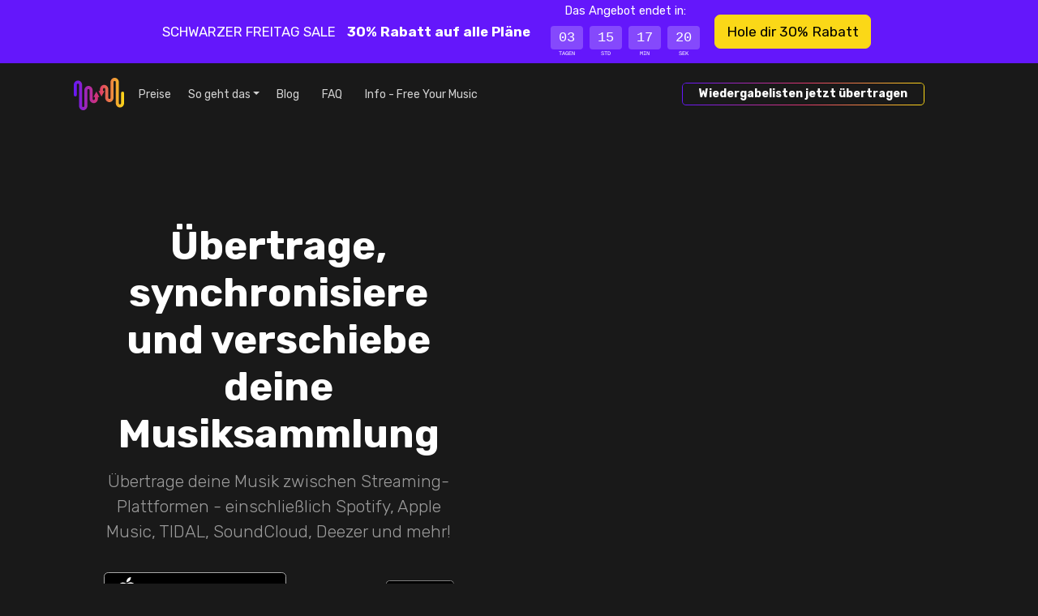

--- FILE ---
content_type: text/html; charset=utf-8
request_url: https://freeyourmusic.com/de/blog/spotify-auf-mac-herunterladen
body_size: 39330
content:
<!DOCTYPE html><html lang="de"><head><meta charSet="utf-8" data-next-head=""/><meta name="viewport" content="width=device-width, initial-scale=1" class="jsx-2856567768" data-next-head=""/><meta name="apple-mobile-web-app-title" content="Free Your Music" data-next-head=""/><meta name="mobile-web-app-capable" content="yes" data-next-head=""/><meta property="twitter:site" content="@freeyourmusic" data-next-head=""/><meta property="twitter:image:width" content="2400" data-next-head=""/><meta property="twitter:image:height" content="1200" data-next-head=""/><meta property="twitter:card" content="summary_large_image" data-next-head=""/><meta property="og:type" content="website" data-next-head=""/><meta property="og:url" content="/blog/spotify-auf-mac-herunterladen" data-next-head=""/><meta property="fb:app_id" content="1607923582824195" data-next-head=""/><title data-next-head="">Free Your Music - Spotify auf Mac herunterladen</title><meta property="twitter:title" content="Free Your Music - Spotify auf Mac herunterladen" data-next-head=""/><meta property="og:title" content="Free Your Music - Spotify auf Mac herunterladen" data-next-head=""/><meta name="description" content="Sind Sie ein Mac-Benutzer, der Spotify gegenüber Apple Music bevorzugt, aber Hilfe beim Herunterladen auf Ihr Gerät benötigt? Hier ist eine Kurzanleitung, die Ihnen hilft!
" data-next-head=""/><meta property="og:description" content="Sind Sie ein Mac-Benutzer, der Spotify gegenüber Apple Music bevorzugt, aber Hilfe beim Herunterladen auf Ihr Gerät benötigt? Hier ist eine Kurzanleitung, die Ihnen hilft!
" data-next-head=""/><meta property="twitter:description" content="Sind Sie ein Mac-Benutzer, der Spotify gegenüber Apple Music bevorzugt, aber Hilfe beim Herunterladen auf Ihr Gerät benötigt? Hier ist eine Kurzanleitung, die Ihnen hilft!
" data-next-head=""/><meta property="twitter:image" content="https://images.hernas.com/cms-fym/blog_cover_txt_9_7a14dbff0d.png?auto=compress,format&amp;fit=fillmax&amp;ch=Save-Data&amp;w=800&amp;max-h=800" data-next-head=""/><meta property="og:image" content="https://images.hernas.com/cms-fym/blog_cover_txt_9_7a14dbff0d.png?auto=compress,format&amp;fit=fillmax&amp;ch=Save-Data&amp;w=800&amp;max-h=800" data-next-head=""/><link rel="shortcut icon" href="https://images.hernas.com/fym-web-production/statics/logos/favicon-round@400px.png?auto=compress%2Cformat&amp;fit=fillmax&amp;ch=Save-Data"/><meta name="mobile-web-app-capable" content="yes"/><meta name="apple-itunes-app" content="app-id=1088699621"/><link rel="apple-music-app-icon" href="https://images.hernas.com/fym-web-production/statics/logos/fym-logo-square-rounded@2048px.png?auto=compress%2Cformat&amp;fit=fillmax&amp;ch=Save-Data"/><link rel="apple-touch-icon-precomposed" href="https://images.hernas.com/fym-web-production/statics/logos/fym-logo-square-rounded@2048px.png?auto=compress%2Cformat&amp;fit=fillmax&amp;ch=Save-Data"/><link rel="apple-touch-icon" href="https://images.hernas.com/fym-web-production/statics/logos/fym-logo-square-rounded@2048px.png?auto=compress%2Cformat&amp;fit=fillmax&amp;ch=Save-Data"/><link rel="preload" href="/statics/images/home/top/download-googleplay-de.svg"/><link rel="preload" href="/statics/images/home/top/download-appstore-de-light.svg"/><link rel="preconnect" href="https://images.hernas.com" crossorigin="anonymous"/><link rel="dns-prefetch" href="https://images.hernas.com" crossorigin="anonymous"/><link rel="preconnect" href="https://www.google-analytics.com" crossorigin="anonymous"/><link rel="dns-prefetch" href="https://www.google-analytics.com" crossorigin="anonymous"/><link rel="preconnect" href="https://www.googletagmanager.com" crossorigin="anonymous"/><link rel="dns-prefetch" href="https://www.googletagmanager.com" crossorigin="anonymous"/><link rel="alternate" href="https://https://freeyourmusic.com/feed.xml" type="application/rss+xml" title="Free Your Music - Music Streaming News and Music Streaming Tips"/><link rel="preload" href="/_next/static/media/0a86735c6520d94f-s.p.woff2" as="font" type="font/woff2" crossorigin="anonymous" data-next-font="size-adjust"/><link rel="preload" href="/_next/static/css/0b22e55a256cc986.css" as="style"/><link rel="preload" href="/_next/static/css/21d62e578913df94.css" as="style"/><script class="jsx-2856567768" data-next-head="">window.gTagID = "G-WN5JDNXJQ4"
window.dataLayer = window.dataLayer || [];
function gtag(){dataLayer.push(arguments);}
gtag('js', new Date());</script><script class="jsx-2856567768" data-next-head="">window.plausible = window.plausible || function() { (window.plausible.q = window.plausible.q || []).push(arguments) }</script><meta itemProp="name" content="Free Your Music : Kinderleichte Übertragung von Playlisten und Songs" data-next-head=""/><script type="application/ld+json" data-next-head="">{"@context":"https://schema.org/","@type":"Organization","legalName":"Hernas OÜ","url":"https://freeyourmusic.com/","sameAs":["https://twitter.com/freeyourmusic","https://www.facebook.com/freeyourmusicapp/"],"email":"support@freeyourmusic.com","brand":{"@type":"Brand","logo":"https://freeyourmusic.com/statics/logos/fym-logo-full-light@1024px.png","name":"Free Your Music","description":"Übertrage Lieblingssongs und -playlisten von einem Musik-Streamingdienst auf einen anderen, einschließlich Spotify, TIDAL, Apple Music, Amazon Music, YouTube Music, Deezer und mehr."}}</script><script type="application/ld+json" data-next-head="">{"@context":"https://schema.org","@type":"SoftwareApplication","operatingSystem":"iOS,Android,Windows,Linux,macOS","name":"Free Your Music","image":"https://freeyourmusic.com/statics/logos/fym-logo-square-rounded@1024px.png","url":"https://freeyourmusic.com/","applicationCategory":"https://schema.org/UtilitiesApplication","downloadUrl":"https://freeyourmusic.com/download","aggregateRating":{"@type":"AggregateRating","ratingValue":"4.7","ratingCount":"32459"},"offers":{"@type":"Offer","price":"0"}}</script><meta itemProp="description" content="Sind Sie ein Mac-Benutzer, der Spotify gegenüber Apple Music bevorzugt, aber Hilfe beim Herunterladen auf Ihr Gerät benötigt? Hier ist eine Kurzanleitung, die Ihnen hilft!
" data-next-head=""/><meta itemProp="image" content="https://images.hernas.com/cms-fym/blog_cover_txt_9_7a14dbff0d.png?auto=compress,format&amp;fit=fillmax&amp;ch=Save-Data&amp;w=800&amp;max-h=800" data-next-head=""/><link href="https://fonts.googleapis.com/css2?family=PT+Serif:ital,wght@0,400;0,700;1,400;1,700&amp;display=swap" rel="stylesheet" data-next-head=""/><link rel="stylesheet" href="/_next/static/css/0b22e55a256cc986.css" data-n-g=""/><link rel="stylesheet" href="/_next/static/css/21d62e578913df94.css" data-n-p=""/><noscript data-n-css=""></noscript><script defer="" noModule="" src="/_next/static/chunks/polyfills-42372ed130431b0a.js"></script><script src="/_next/static/chunks/webpack-72b91e9c0e53eebe.js" defer=""></script><script src="/_next/static/chunks/framework-8f285235f3ee351b.js" defer=""></script><script src="/_next/static/chunks/main-939b8ca232d0d90a.js" defer=""></script><script src="/_next/static/chunks/pages/_app-d9737455721ed58b.js" defer=""></script><script src="/_next/static/chunks/3173-cbd26d683ad6c34d.js" defer=""></script><script src="/_next/static/chunks/2862-446483ce782dd741.js" defer=""></script><script src="/_next/static/chunks/4587-f3131413aba196cc.js" defer=""></script><script src="/_next/static/chunks/5949-dbef7d43a423af32.js" defer=""></script><script src="/_next/static/chunks/3795-b8932850e3ff23ab.js" defer=""></script><script src="/_next/static/chunks/4310-449a9cd09bca2ef1.js" defer=""></script><script src="/_next/static/chunks/6369-11f397b67a214d7c.js" defer=""></script><script src="/_next/static/chunks/3060-3e48247ce6c9c29f.js" defer=""></script><script src="/_next/static/chunks/1034-befa3000071780d3.js" defer=""></script><script src="/_next/static/chunks/2470-55b12dda3f39aeea.js" defer=""></script><script src="/_next/static/chunks/1662-b6bc8a1238419af4.js" defer=""></script><script src="/_next/static/chunks/pages/blog/%5Bslug%5D-71fb31b7c700f86b.js" defer=""></script><script src="/_next/static/EiEM08ThafTquV1lfnOgs/_buildManifest.js" defer=""></script><script src="/_next/static/EiEM08ThafTquV1lfnOgs/_ssgManifest.js" defer=""></script><style id="__jsx-2856567768">:root{--main-font:'Rubik', 'Rubik Fallback'}</style></head><body><link rel="preload" as="image" href="/statics/images/home/top/download-appstore-de-light.svg"/><link rel="preload" as="image" href="/statics/images/home/top/download-googleplay-de.svg"/><link rel="preload" as="image" href="https://images.hernas.com/cms-fym/spotify_mac_9569872f9e.png?auto=compress,format&amp;fit=fillmax&amp;ch=Save-Data&amp;w=1600&amp;max-h=1600"/><link rel="preload" as="image" href="/statics/images/arrow-left-bold-light.svg"/><link rel="preload" as="image" href="/statics/images/arrow-right-bold-light.svg"/><link rel="preload" as="image" href="/statics/images/flags/4x3/de.svg"/><link rel="preload" as="image" href="/statics/images/flags/4x3/gb.svg"/><link rel="preload" as="image" href="/statics/images/flags/4x3/es.svg"/><link rel="preload" as="image" href="/statics/images/flags/4x3/fr.svg"/><link rel="preload" as="image" href="/statics/images/flags/4x3/it.svg"/><link rel="preload" as="image" href="/statics/images/flags/4x3/nl.svg"/><link rel="preload" as="image" href="/statics/images/flags/4x3/pl.svg"/><link rel="preload" as="image" href="/statics/images/flags/4x3/br.svg"/><link rel="preload" as="image" href="/statics/images/flags/4x3/se.svg"/><div id="__next"><div class="index-container waves-bg d-flex flex-column"><div class="promo-bar promo-bar-bf py-3 py-md-0 container-fluid"><div class="justify-content-center align-items-center h-100 row"><div class="h-100 col"><div class="promo-bar-content h-100 container"><div class="justify-content-center align-items-center  h-100 row"><div class="col"><div class="d-flex flex-column flex-md-row justify-content-center align-items-center h-100"><span>SCHWARZER FREITAG SALE<!-- --> <small class="text-gold m-2"><i class="fa-solid fa-bolt"></i></small> </span><span class="fw-bold">30% Rabatt auf alle Pläne<!-- --> <small class="text-gold m-2"><i class="fa-solid fa-bolt"></i></small> </span><div><small>Das Angebot endet in:</small><div class="timer-container mx-2 my-1 my-md-2"><div class="timer-container-box"><div class="timer-container-value">03</div><div class="timer-container-label">TAGEN</div></div><div class="timer-container-box"><div class="timer-container-value">15</div><div class="timer-container-label">STD</div></div><div class="timer-container-box"><div class="timer-container-value">17</div><div class="timer-container-label">MIN</div></div><div class="timer-container-box"><div class="timer-container-value">20</div><div class="timer-container-label">SEK</div></div></div></div><a href="/de/pricing"><button class="my-2 mx-2 btn btn-gold btn-lg">Hole dir 30% Rabatt</button></a></div></div></div></div></div></div></div><div class="container"><div class="row"><div class="col"><nav class="pt-3 mainNavbar navbar navbar-expand-xl"><div class="container-fluid"><button type="button" title="Menu" style="width:33px" class="d-block d-xl-none navbar-toggle-custom btn btn-transparent"><i class="fa-light fa-bars"></i></button><a class="mx-auto me-xl-1 navbar-brand" href="/de"><svg height="40" width="62" xmlns="http://www.w3.org/2000/svg" alt="Free Your Music – Übertragen von Playlisten zwischen Musik-Streaming-Diensten" title="Free Your Music – Übertragen von Playlisten zwischen Musik-Streaming-Diensten"><linearGradient id="fym-sign-logo-gradient_svg__a" x1="0%" x2="99.881%" y1="50%" y2="50%"><stop offset="0" stop-color="#6417fb"></stop><stop offset=".509" stop-color="#de376a"></stop><stop offset="1" stop-color="#fbd817"></stop></linearGradient><path d="M534.12 27.373c.698 0 1.366.15 1.979.421.625.277 1.189.684 1.662 1.189a5.43 5.43 0 011.097 1.745c.247.63.382 1.319.382 2.034V58.61c0 .218.04.423.11.605.075.19.182.36.316.502l-.003.003c.125.132.276.24.444.314.15.067.32.104.502.104.18 0 .348-.036.498-.102v-.002c.136-.06.26-.14.366-.235l.078-.083c.134-.143.242-.313.316-.503.071-.182.11-.386.11-.603V39.402c0-.714.137-1.4.383-2.031.193-.496.454-.954.77-1.362v-.034l.247-.262.08-.087.004-.003a5.154 5.154 0 011.66-1.187 4.836 4.836 0 013.955-.002c.625.277 1.189.684 1.662 1.19.466.495.841 1.088 1.097 1.745.247.63.382 1.318.382 2.033v10.471c0 .218.04.423.111.605.074.19.182.36.315.503l-.003.002c.123.13.276.238.45.315h-.001c.15.067.317.103.497.103.182 0 .352-.036.503-.104.132-.058.254-.138.36-.234l.08-.084c.133-.142.242-.313.315-.502.071-.183.111-.386.111-.604v-2.195h-1.752l.962-1.775.811-1.497.81-1.498 1.045-1.926 1.043 1.926.811 1.498.811 1.497.962 1.775h-1.752v2.195c0 .715-.136 1.403-.382 2.034a5.444 5.444 0 01-1.1 1.744v.001c-.028.031-.057.06-.087.091l-.272.29h-.036a5.086 5.086 0 01-1.266.808c-.612.271-1.28.421-1.977.421a4.87 4.87 0 01-1.976-.42 5.136 5.136 0 01-1.635-1.165l-.004.003-.026-.03a5.454 5.454 0 01-1.097-1.745 5.589 5.589 0 01-.382-2.032v-10.47c0-.218-.04-.422-.11-.604a1.557 1.557 0 00-.316-.503 1.373 1.373 0 00-.446-.317 1.222 1.222 0 00-.993 0c-.168.074-.32.183-.445.317l-.052.055c-.11.13-.2.28-.264.446a1.67 1.67 0 00-.111.605v19.209c0 .715-.136 1.402-.382 2.034a5.447 5.447 0 01-1.097 1.745l-.357.38h-.045a5.046 5.046 0 01-1.263.808 4.86 4.86 0 01-1.976.422c-.696 0-1.365-.15-1.977-.422a5.155 5.155 0 01-1.661-1.188l-.005-.005a5.471 5.471 0 01-1.095-1.743 5.589 5.589 0 01-.382-2.031V32.76a1.579 1.579 0 00-.426-1.107 1.383 1.383 0 00-.446-.316 1.22 1.22 0 00-.993 0c-.168.074-.32.183-.446.317l-.048.052c-.112.13-.203.283-.267.45-.072.182-.111.387-.111.605v12.341a1.876 1.876 0 11-3.752 0V32.762c0-.715.136-1.401.383-2.032.192-.496.454-.954.77-1.363v-.036l.327-.348a5.145 5.145 0 011.663-1.187 4.836 4.836 0 011.977-.423zM579.391 24c.697 0 1.364.15 1.977.422a5.149 5.149 0 011.661 1.188l.005.005c.465.498.84 1.088 1.095 1.743.246.63.382 1.317.382 2.031v25.85c0 .217.04.42.111.603.073.19.183.36.315.503a1.4 1.4 0 00.446.318 1.231 1.231 0 00.993 0c.168-.075.32-.184.446-.318l.048-.052a1.583 1.583 0 00.379-1.055V42.896a1.876 1.876 0 113.751 0v12.342c0 .715-.136 1.401-.382 2.033a5.482 5.482 0 01-.771 1.362v.037l-.326.347a5.137 5.137 0 01-1.664 1.187 4.825 4.825 0 01-3.955.002 5.133 5.133 0 01-1.663-1.189 5.433 5.433 0 01-1.097-1.745 5.596 5.596 0 01-.382-2.034V29.39c0-.218-.04-.422-.11-.605a1.563 1.563 0 00-.316-.502l.003-.002a1.383 1.383 0 00-.444-.315 1.235 1.235 0 00-.502-.104c-.18 0-.348.037-.498.102v.002c-.136.06-.26.14-.366.236l-.078.082a1.582 1.582 0 00-.316.503c-.071.182-.11.386-.11.603v19.209a5.564 5.564 0 01-1.153 3.394v.033l-.247.262-.08.087-.004.003a5.15 5.15 0 01-1.66 1.187l.002.002a4.874 4.874 0 01-1.979.421 4.87 4.87 0 01-1.978-.421 5.133 5.133 0 01-1.662-1.19 5.431 5.431 0 01-1.097-1.744 5.585 5.585 0 01-.382-2.034V38.127c0-.218-.04-.423-.111-.605a1.567 1.567 0 00-.315-.503 1.335 1.335 0 00-.446-.317 1.213 1.213 0 00-.497-.103 1.24 1.24 0 00-.503.104 1.36 1.36 0 00-.36.234l-.079.084a1.551 1.551 0 00-.316.502 1.656 1.656 0 00-.111.604v2.195h1.752l-.962 1.775-.811 1.497-.81 1.498-1.044 1.927-1.044-1.927-.81-1.498-.812-1.497-.962-1.775h1.752v-2.195c0-.715.136-1.403.382-2.034a5.455 5.455 0 011.187-1.836l.272-.29h.036c.382-.33.808-.604 1.266-.808a4.864 4.864 0 011.977-.421c.696 0 1.364.15 1.976.421.61.27 1.164.669 1.635 1.164h.006l.024.027c.465.497.84 1.09 1.096 1.745.247.631.383 1.318.383 2.032v10.47c0 .219.04.422.11.605.074.189.182.36.316.502.126.134.278.243.446.318.151.067.319.104.496.104.178 0 .346-.037.497-.104a1.39 1.39 0 00.446-.318l.051-.055c.11-.13.2-.28.264-.446.072-.182.111-.387.111-.605V29.389c0-.715.136-1.402.382-2.033a5.446 5.446 0 011.097-1.746l.357-.38h.046a5.059 5.059 0 011.262-.808A4.86 4.86 0 01579.39 24z" fill="url(#fym-sign-logo-gradient_svg__a)" transform="translate(-529 -24)"></path></svg></a><div class="collapse navbar-collapse"><ul class="navbar-nav"><li class="px-2 nav-item"><a class="nav-link" href="/de/pricing">Preise</a></li><li class="dropdown nav-item"><a aria-haspopup="true" href="#" class="px-2 dropdown-toggle nav-link" aria-expanded="false">So geht das</a><div tabindex="-1" role="menu" aria-hidden="true" class="dropdown-menu" data-bs-popper="static"><button tabindex="0" role="menuitem" class="dropdown-item"><a class="nav-link" href="/de/transfer-spotify-to-apple-music">Übertragen Sie Wiedergabelisten von <span style="color:#1DB954">Spotify</span> zu <span style="color:#B166CC">Apple Music</span></a></button><button tabindex="0" role="menuitem" class="dropdown-item"><a class="nav-link" href="/de/transfer-spotify-to-tidal">Übertragen Sie Wiedergabelisten von <span style="color:#1DB954">Spotify</span> zu <span style="color:#00a6a6">Tidal</span></a></button><button tabindex="0" role="menuitem" class="dropdown-item"><a class="nav-link" href="/de/transfer-spotify-to-youtube-music">Übertragen Sie Wiedergabelisten von <span style="color:#1DB954">Spotify</span> zu <span style="color:#FF0000">YouTube Music</span></a></button><button tabindex="0" role="menuitem" class="dropdown-item"><a class="nav-link" href="/de/transfer-apple-music-to-spotify">Übertragen Sie Wiedergabelisten von <span style="color:#B166CC">Apple Music</span> zu <span style="color:#1DB954">Spotify</span></a></button><button tabindex="0" role="menuitem" class="dropdown-item"><a class="nav-link" href="/de/transfer-apple-music-to-tidal">Übertragen Sie Wiedergabelisten von <span style="color:#B166CC">Apple Music</span> zu <span style="color:#00a6a6">Tidal</span></a></button><button tabindex="0" role="menuitem" class="dropdown-item"><a class="nav-link" href="/de/transfer-apple-music-to-youtube-music">Übertragen Sie Wiedergabelisten von <span style="color:#B166CC">Apple Music</span> zu <span style="color:#FF0000">YouTube Music</span></a></button><button tabindex="0" role="menuitem" class="dropdown-item"><a class="nav-link" href="/de/transfer-tidal-to-apple-music">Übertragen Sie Wiedergabelisten von <span style="color:#00a6a6">Tidal</span> zu <span style="color:#B166CC">Apple Music</span></a></button><button tabindex="0" role="menuitem" class="dropdown-item"><a class="nav-link" href="/de/transfer-tidal-to-youtube-music">Übertragen Sie Wiedergabelisten von <span style="color:#00a6a6">Tidal</span> zu <span style="color:#FF0000">YouTube Music</span></a></button><button tabindex="0" role="menuitem" class="dropdown-item"><a class="nav-link" href="/de/transfer-amazon-music-to-spotify">Übertragen Sie Wiedergabelisten von <span style="color:#0077C1">Amazon Music</span> zu <span style="color:#1DB954">Spotify</span></a></button><button tabindex="0" role="menuitem" class="dropdown-item"><a class="nav-link" href="/de/transfer-amazon-music-to-apple-music">Übertragen Sie Wiedergabelisten von <span style="color:#0077C1">Amazon Music</span> zu <span style="color:#B166CC">Apple Music</span></a></button></div></li><li class="px-2 nav-item"><a class="nav-link" href="/de/blog">Blog</a></li><li class="px-2 nav-item"><a href="https://support.freeyourmusic.com/" target="_blank" rel="noopener noreferrer nofollow" class="nav-link">FAQ</a></li><li class="px-2 nav-item"><a class="nav-link" href="/de/about">Info - Free Your Music</a></li></ul><ul class="order-xl-12 ms-auto ord navbar-nav"><li class="px-2 nav-item"><a href="/de/download"><button class="fym-button outline me-5 btn btn-link"><div class="fym-button-bg"></div><div class="fym-button-inner"><h2 style="font-size:1rem;margin:0;padding:0;font-weight:600">Wiedergabelisten jetzt übertragen</h2></div></button></a></li></ul></div></div></nav></div></div></div><div class="flex-grow-1 d-flex flex-column justify-content-center home-top"><div class="text-center container-fluid"><div class="row"><div class="mx-auto col-12 col-sm-10"><div class="d-flex flex-row justify-content-center my-5 pt-0 pt-xl-5"><div class="top-component-left"><h1 class="main-header pt-5 pb-2 didAppear">Übertrage, synchronisiere und verschiebe deine Musiksammlung</h1><p class="lead">Übertrage deine Musik zwischen Streaming-Plattformen - einschließlich Spotify, Apple Music, TIDAL, SoundCloud, Deezer und mehr!</p><div class="downloadButtons pt-4 justify-content-center d-none d-xl-flex row"><div class="col"><div class="row"><div class="text-end px-0 col"></div><div class="text-start col"><button type="button" class="download-button macos-download mb-3 me-2 btn btn-light">Für MacOS herunterladen</button> <a href="/de/download?platform=windows"><button class="download-button windows-download mb-3 me-2 btn btn-light">Für Windows herunterladen</button></a><br/><a href="/de/download?platform=linux"><button class="download-button linux-download mb-3 me-2 btn btn-light">Für Linux herunterladen</button></a> </div></div></div><div class="col"><div class="row"><div class="text-end px-0 col"></div><div class="text-start col"><a href="/de/download?platform=ios"><img src="/statics/images/home/top/download-appstore-de-light.svg" class="img-fluid download-native-store-image" alt="Free Your Music für iOS herunterladen"/></a> <a href="/de/download?platform=android"><img src="/statics/images/home/top/download-googleplay-de.svg" class="img-fluid download-native-store-image" alt="Free Your Music für Android herunterladen"/></a></div></div></div></div><div class="downloadButtons pt-4 justify-content-center d-xl-none text-center row"><div class="col"><a href="/de/download?platform=ios"><img src="/statics/images/home/top/download-appstore-de-light.svg" class="img-fluid download-native-store-image" alt="Free Your Music für iOS herunterladen"/></a><p class="pt-5 opacity-50">Du findest uns auch auf</p><p class="fw-bold text-center d-flex px-3 flex-wrap alsoOn justify-content-center"><a href="/de/download?platform=android">Android</a><a href="/de/download?platform=macos">macOS</a><a href="/de/download?platform=windows">Windows</a><a href="/de/download?platform=linux">Linux</a></p></div></div></div><div class="devices-example  top-component-right d-none d-xl-flex"></div></div></div></div></div></div></div><div class="container"><div class="row"><div class="blog"><div class="blog-page"><div class="d-flex flex-column mx-auto"><h1 class="blog-title">Spotify auf Mac herunterladen</h1><p class="blog-subtitle">March 11, 2025</p></div><div class="blog-post-tags"></div><div class="blog-promo"><img class="img-fluid" src="https://images.hernas.com/cms-fym/spotify_mac_9569872f9e.png?auto=compress,format&amp;fit=fillmax&amp;ch=Save-Data&amp;w=1600&amp;max-h=1600" alt=""/></div><div class="blog-entry"><div class="graphcms-rich-content blog-entry-content"><p>Jeder, der gerne Musik hört, hat wahrscheinlich schon von Spotify gehört. Dieser digitale Musikdienst ermöglicht Ihnen den Zugriff auf Millionen von Songs und Podcasts von Künstlern und Plattenfirmen weltweit. Möglicherweise haben Sie Spotify aber bisher nur auf Ihrem Handy genutzt. Aber es ist auch möglich, Spotify auf Ihrem MacBook zu nutzen.</p>
<p>Sie können die App ganz einfach installieren, wenn Sie Spotify auf Ihrem Mac verwenden möchten. Und Sie können auf alle Ihre Wiedergabelisten und Podcasts genauso zugreifen wie auf Ihrem Mobilgerät.</p>
<p>In diesem Artikel erfahren Sie, warum Sie Spotify auf Ihrem MacBook nutzen sollten, und erhalten eine kurze Anleitung zum Herunterladen von Spotify für Mac.</p>
<h2>Warum Spotify für Mac verwenden?</h2>
<p>Die Verwendung von Spotify für Mac ist ähnlich wie die Verwendung auf anderen Geräten, da die Benutzer fast dieselben Funktionen nutzen können. Die Nutzung von Spotify bietet zahlreiche Vorteile. Die Titelsammlung und die Musikbibliothek sind mit allen aktuellen Alben auf dem neuesten Stand. Sie können nach Songs oder Alben von verschiedenen Künstlern und Plattenfirmen suchen.</p>
<p>Spotify für Mac ist eine der Möglichkeiten, die Spotify-Streaming-Dienste und -Funktionen zu nutzen. Mit dem Mac-Gerät können Nutzer ihr Spotify-Konto mit der gleichen App auf ihren Mobilgeräten synchronisieren und heruntergeladene Songs anhören, wenn sie nicht online oder mit dem Internet verbunden sind.</p>
<p>Spotify hilft auch bei der Auswahl der Musik, indem es je nach Vorlieben Songs, Wiedergabelisten, Genres, Künstler, Neuerscheinungen und mehr empfiehlt. Je mehr Songs du auf Spotify anhörst, desto besser kann der Streaming-Dienst herausfinden, welche Empfehlungen deinem Musikgeschmack entsprechen.</p>
<p>Mit der Spotify-App für Mac kannst du dich auch mit deinen Facebook-Freunden verbinden, um zu sehen, was sie gerade hören, und so neue Musik zu finden.<br>
Außerdem kannst du Spotify auf deinem Mac nutzen, indem du die Desktop-App installierst oder den <a href="https://freeyourmusic.com/de/blog/wie-verwendet-spotify-web-player">Spotify Webplayer</a> in einem Browser deiner Wahl verwendest.</p>
<h2>Wie bekomme ich Spotify auf mein Macbook?</h2>
<p>Sie können Spotify auf dem Mac auf zwei Arten nutzen: Entweder Sie installieren die App auf Ihrem Mac oder Sie verwenden den Spotify-Webplayer in Ihrem Browser. In diesem Abschnitt des Artikels werden wir uns diese beiden Methoden ansehen, um Spotify auf dem MacBook zu nutzen.</p>
<h3>Die Spotify-App auf dem Mac installieren</h3>
<p>Die Installation der Spotify-App über den Mac-App-Store ist in der Regel nicht möglich, da Spotify nicht dort installiert werden kann, wo Ihre Apple ID registriert ist. Ein weiterer Grund ist, dass die Spotify-App für iOS verfügbar ist, nicht für macOS.</p>
<p>Um Spotify für Mac herunterzuladen, müssen Sie daher die offizielle Website von Spotify besuchen und die folgenden Schritte befolgen:</p>
<ol>
<li>Besuchen Sie die Website spotify.com auf Ihrem Macbook.</li>
<li>Suchen Sie im oberen Menü nach <strong>&quot;Download &quot;</strong> und klicken Sie darauf.</li>
<li>Um den Spotify-Download zu starten, klicken Sie im Pop-up-Fenster auf <strong>&quot;Zulassen &quot;</strong>.</li>
<li>Entpacken Sie das Spotify-Installationsprogramm und legen Sie es in Ihrem Download-Ordner ab.</li>
<li>Doppelklicken Sie auf die heruntergeladene Installationsdatei, um den Installationsvorgang zu starten.</li>
<li>Wenn der Installationsvorgang abgeschlossen ist, sollte sich die Spotify-App automatisch öffnen.</li>
<li>Wählen Sie <strong>&quot;Anmelden &quot;</strong> und verwenden Sie eine der Optionen, die Ihnen zur Verfügung stehen, um sich bei Ihrem Konto anzumelden.</li>
<li>Sobald Sie sich erfolgreich angemeldet haben, können Sie Ihre Lieblingsmusik und Podcasts genießen.</li>
</ol>
<p>Wenn Spotify auf Ihrem Mac nicht startet, können Sie die vorhandene Version löschen und eine neue von der Website herunterladen, indem Sie die obigen Schritte für den Spotify-Mac-Download befolgen.</p>
<h3>Verwenden Sie den Spotify Web Player auf Ihrem MacBook</h3>
<p>Um zu vermeiden, dass Sie die Spotify-Desktop-App für Ihr MacBook herunterladen müssen, können Sie Musik auch über Spotify in Ihrem Webbrowser anhören.</p>
<p>Hier sind die Schritte zur Verwendung des Spotify-Web-Players:</p>
<ol>
<li>Öffnen Sie spotify.com in Ihrem Browser.</li>
<li>Klicken Sie auf <strong>&quot;Anmelden &quot;</strong> auf der Spotify-Webplayer-Seite.</li>
<li>Melden Sie sich mit einer der verfügbaren Methoden bei Ihrem Spotify-Konto an, z. B. mit Ihrer E-Mail-Adresse, Ihrem Facebook-, Apple- oder Google-Konto.</li>
<li>Danach können Sie über den Webplayer auf Ihre Bibliothek zugreifen oder auf der Homepage nach neuen Inhalten suchen.</li>
</ol>
<h2>Funktionen von Spotify für MacBook</h2>
<p>Werfen wir einen Blick auf einige der Funktionen der Spotify-App. Beachten Sie, dass die meisten der in diesem Artikel genannten Funktionen nur mit der Spotify-Mac-App und nicht mit dem Webplayer kompatibel sind.</p>
<p>Hier sind einige Funktionen, auf die Sie in der Spotify-App für Mac achten sollten:</p>
<ul>
<li>Die Gruppensitzungsfunktionen sind verfügbar, mit deren Hilfe Sie Links an Ihre Freunde senden können, um gemeinsam Lieder zu genießen</li>
<li>Ändern des externen Lautsprechers auf dem Gerätesymbol</li>
<li>Spotify-Equalizer zum Anpassen der Lautstärke für die Wiedergabe aller Ihrer Songs</li>
<li>Die Anpassung der Musikqualität ist eine großartige Funktion, die Sie nutzen können, um Ihren Hörgewohnheiten zu entsprechen</li>
</ul>
<h2>Was Sie über die Verwendung von Spotify auf dem Mac wissen sollten</h2>
<p>Die Spotify-Mac-App ist nach dem Herunterladen ganz einfach zu bedienen. Es gibt jedoch einige Dinge, die Sie beachten sollten. Spotify-Wiedergabelisten können zwar heruntergeladen werden, einzelne Songs und Alben jedoch nicht. Daher müssen Sie Alben und Songs zu Wiedergabelisten hinzufügen, bevor Sie sie herunterladen können. Und Sie können eine Menge solcher Wiedergabelisten erstellen.</p>
<p>Außerdem kann es unangenehm sein, wenn Sie Ihr MacBook benutzen und die Spotify-App plötzlich startet. Viele Spotify-Mac-Benutzer machen diese Erfahrung und fragen sich, wie sie verhindern können, dass Spotify beim Start gestartet wird.</p>
<p>Hier erfahren Sie, wie Sie den Start von Spotify beim Starten Ihres Macs verhindern können:</p>
<ol>
<li>Gehen Sie zu <strong>Spotify-Einstellungen.</strong></li>
<li>Wählen Sie unten auf der Seite <strong>&quot;Erweiterte Einstellungen anzeigen &quot;</strong>.</li>
<li>Wählen Sie <strong>&quot;Nein &quot;</strong> aus dem Dropdown-Menü unter **&quot;Startup&quot;. **</li>
</ol>
<p>Ein weiterer wichtiger Punkt, den Sie über Spotify für Mac wissen sollten, ist, dass Sie Spotify nicht nur zum Abspielen von Musik auf dem Mac, sondern auch mit vielen anderen Geräten verknüpfen können, z. B. mit intelligenten Lautsprechern, Fernsehern, Spielekonsolen und mehr.</p>
<p>Stellen Sie außerdem sicher, dass alle Ihre Geräte mit demselben WiFi-Netzwerk verbunden sind, bevor Sie sie über das Menü &quot;Verfügbare Geräte&quot; von Spotify verknüpfen.</p>
<p>Für manche Benutzer ist es schwierig, Spotify auf den Mac herunterzuladen. Wenn Sie zu diesen Benutzern gehören, sollten Sie sicherstellen, dass Ihre Internetverbindung schnell und zuverlässig ist. Vergewissern Sie sich außerdem, dass genügend Speicherplatz für den Download der Spotify-App für Mac vorhanden ist.</p>
<p>Sie sollten auch über die Gruppensitzung auf Spotify für Mac Bescheid wissen. Mit der Gruppensitzung können Sie Links mit Ihren Freunden teilen und gemeinsam Musik hören. Klicken Sie dazu auf das Symbol &quot;Verfügbare Geräte&quot; und wählen Sie &quot;Sitzung starten&quot;, während ein Lied abgespielt wird.</p>
<h2>Übertragen Sie Ihre Musik mit Free Your Music</h2>
<p>Mit Free Your Music können Sie Ihre Spotify-Wiedergabelisten ganz einfach auf einen anderen Streaming-Dienst übertragen und andersherum. Melden Sie sich noch heute bei der Plattform an und testen Sie sie kostenlos!</p>
<p>
<div class="blog-cta"></div>
</p>
</div></div><div class="blog-post-tags"></div><div class="px-2 px-md-5"><div class="text-center blog-next-title">Was ist als nächstes?</div><div class="blog-next align-items-center align-content-center row"><div class="blog-next-previous py-3 col-12 col-md-6"><img src="/statics/images/arrow-left-bold-light.svg" alt="Zurück" title="Zurück" class="me-3"/> <div><span>Zurück</span><br/><a href="/de/blog/automatische-playlist-ubertragung-guide-einfach-umschalten">Anleitung zur automatischen Übertragung von Wiedergabelisten: Einfacher Wechsel</a></div></div><div class="blog-next-next py-3 col-12 col-md-6"><div><span>Vor</span><br/><a href="/de/blog/wie-erhalte-spotify-premium">Wie man Spotify Premium erhält</a></div> <img src="/statics/images/arrow-right-bold-light.svg" alt="Vor" title="Vor" class="ms-3"/></div></div></div></div><div><h2 class="display-4 fw-bold text-center mt-5">Migration zwischen beliebigen Musikdiensten</h2><div class="downloadButtons pt-4 justify-content-center d-none d-xl-flex row"><div class="col"><div class="row"><div class="text-end px-0 col"></div><div class="text-start col"><button type="button" class="download-button macos-download mb-3 me-2 btn btn-light">Für MacOS herunterladen</button> <a href="/de/download?platform=windows"><button class="download-button windows-download mb-3 me-2 btn btn-light">Für Windows herunterladen</button></a><br/><a href="/de/download?platform=linux"><button class="download-button linux-download mb-3 me-2 btn btn-light">Für Linux herunterladen</button></a> </div></div></div><div class="col"><div class="row"><div class="text-end px-0 col"></div><div class="text-start col"><a href="/de/download?platform=ios"><img src="/statics/images/home/top/download-appstore-de-light.svg" class="img-fluid download-native-store-image" alt="Free Your Music für iOS herunterladen"/></a> <a href="/de/download?platform=android"><img src="/statics/images/home/top/download-googleplay-de.svg" class="img-fluid download-native-store-image" alt="Free Your Music für Android herunterladen"/></a></div></div></div></div><div class="downloadButtons pt-4 justify-content-center d-xl-none text-center row"><div class="col"><a href="/de/download?platform=ios"><img src="/statics/images/home/top/download-appstore-de-light.svg" class="img-fluid download-native-store-image" alt="Free Your Music für iOS herunterladen"/></a><p class="pt-5 opacity-50">Du findest uns auch auf</p><p class="fw-bold text-center d-flex px-3 flex-wrap alsoOn justify-content-center"><a href="/de/download?platform=android">Android</a><a href="/de/download?platform=macos">macOS</a><a href="/de/download?platform=windows">Windows</a><a href="/de/download?platform=linux">Linux</a></p></div></div><div class="container"><div class="main-header text-center pt-5 pt-sm-5 mt-sm-5 mb-5">Beliebteste Übertragungen zu <a style="color:#B166CC" href="/de/blog/transfer-move-your-music-from-apple-music">Apple Music</a>:</div><div class="justify-content-center mx-0 row"><div class="popular-transfer-element col-12 col-md-5"><a class="d-flex flex-column text-body text-center flex-grow-1 h-100" href="/de/transfer-apple-music-to-amazon-music"><div>Übertrage deine Lieblingsmusik</div><div>von <span style="color:#B166CC">Apple Music</span> bis <span style="color:#0077C1">Amazon Music</span></div></a></div><div class="popular-transfer-element col-12 col-md-5"><a class="d-flex flex-column text-body text-center flex-grow-1 h-100" href="/de/transfer-deezer-to-apple-music"><div>Übertrage deine Playlisten und Musik</div><div>von <span style="color:#6b42b4">Deezer</span> bis <span style="color:#B166CC">Apple Music</span></div></a></div><div class="popular-transfer-element col-12 col-md-5"><a class="d-flex flex-column text-body text-center flex-grow-1 h-100" href="/de/transfer-apple-music-to-soundcloud"><div>Konvertiere deine Playlisten und Favoriten</div><div>von <span style="color:#B166CC">Apple Music</span> bis <span style="color:#ff5500">SoundCloud</span></div></a></div><div class="popular-transfer-element col-12 col-md-5"><a class="d-flex flex-column text-body text-center flex-grow-1 h-100" href="/de/transfer-spotify-to-apple-music"><div>Konvertiere deine Lieblingsmusik</div><div>von <span style="color:#1DB954">Spotify</span> bis <span style="color:#B166CC">Apple Music</span></div></a></div><div class="popular-transfer-element col-12 col-md-5"><a class="d-flex flex-column text-body text-center flex-grow-1 h-100" href="/de/transfer-apple-music-to-tidal"><div>Übertrage deine Musik</div><div>von <span style="color:#B166CC">Apple Music</span> bis <span style="color:#00a6a6">Tidal</span></div></a></div><div class="popular-transfer-element col-12 col-md-5"><a class="d-flex flex-column text-body text-center flex-grow-1 h-100" href="/de/transfer-youtube-to-apple-music"><div>Bewege deine Lieblingsmusik</div><div>von <span style="color:#FF0000">YouTube</span> bis <span style="color:#B166CC">Apple Music</span></div></a></div><div class="popular-transfer-element col-12 col-md-5"><a class="d-flex flex-column text-body text-center flex-grow-1 h-100" href="/de/transfer-apple-music-to-youtube-music"><div>Verschiebe deine Songs</div><div>von <span style="color:#B166CC">Apple Music</span> bis <span style="color:#FF0000">YouTube Music</span></div></a></div><div class="popular-transfer-element col-12 col-md-5"><a class="d-flex flex-column text-body text-center flex-grow-1 h-100" href="/de/transfer-pandora-to-apple-music"><div>Übertrage deine Musik</div><div>von <span style="color:#0089FC">Pandora</span> bis <span style="color:#B166CC">Apple Music</span></div></a></div><div class="popular-transfer-element col-12 col-md-5"><a class="d-flex flex-column text-body text-center flex-grow-1 h-100" href="/de/transfer-apple-music-to-napster"><div>Übertrage deine Playlisten</div><div>von <span style="color:#B166CC">Apple Music</span> bis <span style="color:#2ca6de">Napster</span></div></a></div></div></div></div><div class="BlogSongsBrewPromo_bg__IAjAE BlogSongsBrewPromo_hidden__2g1n7"></div><div class="BlogSongsBrewPromo_container__feFTm BlogSongsBrewPromo_hidden__2g1n7"><div class="BlogSongsBrewPromo_inner__DgolW"><button type="button" class="BlogSongsBrewPromo_close__tn387 btn btn-gold"><i class="fa-solid fa-close"></i></button><div><a href="https://songsbrew.com" target="_blank" rel="noopener noreferrer"><svg viewBox="0 0 347 100" fill="none" xmlns="http://www.w3.org/2000/svg"><path fill-rule="evenodd" clip-rule="evenodd" d="M117.162 59.983c-2.781 2.744-6.118 4.116-10.012 4.116-3.893 0-7.23-1.372-10.01-4.116-2.781-2.78-4.172-6.118-4.172-10.01 0-3.931 1.39-7.268 4.171-10.012 2.781-2.78 6.118-4.171 10.011-4.171 3.894 0 7.231 1.39 10.012 4.171 2.78 2.744 4.171 6.08 4.171 10.011 0 3.893-1.391 7.23-4.171 10.011zm-13.738-5.895c1.001 1.075 2.243 1.613 3.726 1.613 1.484 0 2.726-.538 3.727-1.613 1.001-1.113 1.501-2.484 1.501-4.116 0-1.631-.5-3.003-1.501-4.116-1.001-1.112-2.243-1.668-3.727-1.668-1.483 0-2.725.556-3.726 1.668-1.001 1.113-1.502 2.485-1.502 4.116 0 1.632.501 3.003 1.502 4.116zm-25.043-9.789c0 .593.464 1.094 1.39 1.502.927.37 2.04.723 3.338 1.057a26.19 26.19 0 013.893 1.223c1.335.52 2.466 1.41 3.392 2.67.927 1.223 1.39 2.78 1.39 4.672 0 2.41-1.037 4.468-3.114 6.173-2.039 1.669-4.931 2.503-8.676 2.503-5.08 0-9.01-1.52-11.79-4.56l4.838-5.674c2.113 2.114 4.597 3.17 7.453 3.17 1.631 0 2.447-.5 2.447-1.501 0-.52-.334-.964-1.001-1.335-.668-.37-1.502-.667-2.503-.89-.964-.222-2.04-.556-3.226-1a25.836 25.836 0 01-3.226-1.503c-.964-.593-1.78-1.446-2.447-2.558-.667-1.15-1.001-2.484-1.001-4.004 0-2.262.964-4.227 2.892-5.896 1.928-1.706 4.598-2.558 8.009-2.558 5.34 0 9.14 1.557 11.402 4.672l-4.895 5.228c-1.631-1.891-3.708-2.837-6.229-2.837-1.557 0-2.336.482-2.336 1.446zm54.184 18.966V48.582c0-1.335.353-2.392 1.057-3.17.742-.816 1.706-1.224 2.892-1.224 1.187 0 2.132.408 2.837 1.223.704.78 1.056 1.836 1.056 3.17v14.684h8.955V47.358c0-3.596-.89-6.414-2.67-8.454-1.78-2.076-4.19-3.114-7.23-3.114-3.189 0-5.488 1.372-6.897 4.115v-3.281h-8.954v26.64h8.954zm25.786 1.112c2.002 1.632 4.282 2.447 6.84 2.447 1.706 0 3.078-.445 4.116-1.335 1.075-.852 1.613-2.076 1.613-3.67v-2.503c-1.743 2.113-4.004 3.17-6.785 3.17-3.337 0-6.192-1.223-8.565-3.67-2.336-2.485-3.504-5.71-3.504-9.678 0-3.82 1.168-6.952 3.504-9.4 2.373-2.484 5.228-3.726 8.565-3.726 2.892 0 5.154.927 6.785 2.781v-2.169h8.954v24.805c0 2.67-.463 4.95-1.39 6.841-.89 1.891-2.095 3.282-3.615 4.172-1.483.927-2.966 1.575-4.449 1.946a17.55 17.55 0 01-4.672.612c-5.303 0-9.251-1.242-11.847-3.726l4.45-6.897zm4.06-11.68c.964.927 2.15 1.39 3.559 1.39 1.409 0 2.577-.463 3.504-1.39.964-.964 1.446-2.15 1.446-3.56 0-1.408-.482-2.576-1.446-3.503-.927-.964-2.095-1.446-3.504-1.446-1.409 0-2.595.482-3.559 1.446-.927.927-1.391 2.095-1.391 3.504 0 1.409.464 2.595 1.391 3.56zm30.834-6.896c-.926-.408-1.39-.909-1.39-1.502 0-.964.779-1.446 2.336-1.446 2.521 0 4.598.946 6.229 2.837l4.894-5.228c-2.261-3.115-6.062-4.672-11.401-4.672-3.411 0-6.081.852-8.009 2.558-1.928 1.669-2.892 3.634-2.892 5.896 0 1.52.334 2.855 1.001 4.004.667 1.112 1.483 1.965 2.447 2.558a25.873 25.873 0 003.226 1.502c1.186.445 2.262.779 3.226 1.001 1.001.223 1.835.52 2.503.89.667.37 1.001.816 1.001 1.335 0 1.001-.816 1.502-2.447 1.502-2.855 0-5.34-1.057-7.453-3.17l-4.839 5.672c2.781 3.04 6.711 4.561 11.791 4.561 3.745 0 6.637-.834 8.676-2.503 2.077-1.705 3.115-3.763 3.115-6.173 0-1.891-.464-3.449-1.391-4.672-.927-1.26-2.057-2.15-3.392-2.67a26.224 26.224 0 00-3.893-1.223c-1.298-.334-2.411-.686-3.338-1.057z" fill="#145542"></path><path d="M229.432 35.79c3.485 0 6.451 1.316 8.898 3.949 2.485 2.595 3.727 5.988 3.727 10.178 0 4.078-1.205 7.47-3.615 10.177-2.373 2.67-5.377 4.005-9.01 4.005-2.892 0-5.154-1.02-6.786-3.059v2.225h-8.954V25h8.954v14.127c1.743-2.225 4.005-3.337 6.786-3.337zm2.169 10.066c-1.001-1.112-2.244-1.668-3.727-1.668-1.483 0-2.725.556-3.726 1.668-1.001 1.076-1.502 2.43-1.502 4.06 0 1.632.501 3.004 1.502 4.116 1.001 1.113 2.243 1.669 3.726 1.669s2.726-.556 3.727-1.669c1.001-1.112 1.501-2.484 1.501-4.115 0-1.632-.5-2.985-1.501-4.06zM254.566 48.86v14.405h-8.954V36.624h8.954v4.116c1.447-3.3 3.56-4.95 6.341-4.95 1.854 0 3.337.5 4.449 1.501l-3.671 8.454c-.964-.853-2.169-1.279-3.615-1.279-1.075 0-1.928.408-2.558 1.224-.63.778-.946 1.835-.946 3.17zM279.143 64.099c-4.19 0-7.693-1.372-10.511-4.116-2.781-2.743-4.172-6.08-4.172-10.01 0-3.931 1.317-7.268 3.949-10.012 2.67-2.78 5.933-4.171 9.789-4.171 3.893 0 7.156 1.297 9.788 3.893 2.67 2.595 4.005 5.84 4.005 9.733 0 1.298-.056 2.225-.167 2.78h-18.076c.371 1.262 1.057 2.263 2.058 3.004 1.001.705 2.225 1.057 3.671 1.057 2.076 0 3.912-.834 5.506-2.503l4.561 6.062c-1.001 1.224-2.429 2.244-4.283 3.06-1.854.815-3.893 1.223-6.118 1.223zm-.778-20.8c-2.188 0-3.671 1.148-4.45 3.447h8.899c-.704-2.299-2.188-3.448-4.449-3.448zM326.613 36.624h9.566l-7.842 26.64h-11.179l-3.615-15.46-3.448 15.46h-10.067l-7.842-26.64h9.566l3.504 16.908 3.949-16.908h9.622l4.115 17.075 3.671-17.075z" fill="#EC503A"></path><g clip-path="url(#logo-full-light_svg__clip0_0_2043)"><path d="M48.4 35.225c-.157-2.248-1.424-5.863-7.353-8.222C37.8 25.71 33.597 25 29.209 25c-4.387 0-8.591.711-11.837 2.003C10.958 29.555 10 33.577 10 35.748v28.504c0 2.17.958 6.193 7.372 8.745C20.618 74.29 24.822 75 29.21 75c4.388 0 8.592-.711 11.838-2.003 6.414-2.552 7.372-6.574 7.372-8.745v-1.77c0-1.365 1.453-2.433 3.824-4.063C55.517 56.17 60 53.09 60 46.693c0-6.445-4.488-10.797-11.6-11.468zm1.586 19.943c-2.723 1.871-5.539 3.806-5.539 7.313v1.771c0 2.023-1.732 3.826-4.876 5.077-2.787 1.11-6.467 1.72-10.362 1.72-3.894 0-7.574-.61-10.362-1.72-3.144-1.251-4.875-3.054-4.875-5.077V35.748c0-2.023 1.731-3.826 4.875-5.077 2.788-1.109 6.468-1.72 10.362-1.72 3.895 0 7.575.611 10.363 1.72 3.143 1.251 4.875 3.054 4.875 5.077v1.362a1.98 1.98 0 001.986 1.976c2.25 0 9.595.548 9.595 7.607 0 4.324-2.935 6.34-6.042 8.475z" fill="#EC503A"></path><path d="M48.02 43.254a.418.418 0 00-.397.563c1.018 2.75-1.825 4.195-2.31 4.523-1.192.807-2.66 1.802-4.072 3.093a.637.637 0 01-1.069-.469V37.43c0-2.383-4.934-4.314-11.021-4.314-6.087 0-11.022 1.931-11.022 4.314 0 2.382 4.935 4.314 11.022 4.314 2.174 0 4.2-.247 5.908-.672a.83.83 0 011.03.807v23.377c0 .49.508.815.952.61l1.775-.824a2.343 2.343 0 001.356-2.126v-.213c0-5.942 4.12-8.732 7.428-10.974 2.212-1.498 4.123-2.792 4.123-4.948 0-1.072-.325-1.935-.965-2.565-.816-.803-1.825-.946-2.738-.961z" fill="#145542"></path></g><defs><clipPath id="logo-full-light_svg__clip0_0_2043"><path fill="#fff" transform="translate(10 25)" d="M0 0h50v50H0z"></path></clipPath></defs></svg></a></div><div class="BlogSongsBrewPromo_title__1Lkv5">Verpassen Sie keinen Moment!</div><div class="BlogSongsBrewPromo_description__4OqvJ">Willst du wissen, was bald ein Trend sein wird? Mit SongsBrew kannst du auf der Musikwelle mitschwimmen und dich als Erster über Musikneuheiten informieren.</div><input id="email" placeholder="jamie@example.com" type="email" class="bg-white my-3 text-dark form-control" name="email" value=""/><button type="button" class="btn btn-primary">Abonnieren</button></div></div></div></div></div><div class="footer-waves"></div><footer class="footer pb-5"><div class="container"><div class="mb-3 row"><div class="text-center mx-auto mb-2 col-6 col-sm-4"><svg viewBox="0 0 270 60" xmlns="http://www.w3.org/2000/svg" class="img-fluid" alt="FreeYourMusic.com"><linearGradient id="fym-logo-full-light_svg__a" x1="0%" x2="99.881%" y1="50%" y2="50%"><stop offset="0" stop-color="#6417fb"></stop><stop offset=".509" stop-color="#de376a"></stop><stop offset="1" stop-color="#fbd817"></stop></linearGradient><g fill="none" fill-rule="evenodd"><path d="M5.516 3.626c.75 0 1.47.161 2.13.453a5.53 5.53 0 011.791 1.277c.502.534.906 1.17 1.182 1.877.265.678.411 1.417.411 2.186v27.788c0 .234.043.455.12.65.08.204.195.387.339.54l-.003.003c.135.142.297.258.478.338.162.072.345.111.54.111.195 0 .376-.039.538-.109l-.001-.002a1.5 1.5 0 00.394-.253l.084-.09c.145-.153.261-.336.34-.54.078-.195.12-.415.12-.648v-20.65c0-.767.147-1.505.412-2.184.208-.532.489-1.025.83-1.463v-.036l.265-.283.086-.093.005-.003a5.552 5.552 0 011.788-1.276 5.218 5.218 0 014.26-.002c.673.298 1.28.735 1.79 1.278a5.84 5.84 0 011.182 1.877 5.99 5.99 0 01.412 2.185v11.256c0 .235.043.455.12.651.078.204.195.388.339.54l-.003.003c.132.14.296.256.483.338v.001c.16.071.341.11.536.11s.378-.039.54-.112c.143-.062.274-.148.39-.251l.084-.09c.144-.154.261-.337.34-.54.077-.196.12-.416.12-.65v-2.359H26.07l1.035-1.908.874-1.61.874-1.61 1.124-2.07 1.124 2.07 1.747 3.22 1.036 1.908h-1.887v2.36c0 .768-.146 1.508-.411 2.186a5.85 5.85 0 01-1.186 1.875h.001c-.03.035-.062.066-.094.099l-.293.311h-.039a5.48 5.48 0 01-1.364.87 5.257 5.257 0 01-2.128.452c-.751 0-1.47-.162-2.13-.453a5.532 5.532 0 01-1.76-1.252l-.004.004-.028-.032a5.862 5.862 0 01-1.182-1.877 5.998 5.998 0 01-.412-2.184V16.557c0-.233-.042-.453-.12-.648a1.674 1.674 0 00-.34-.54 1.478 1.478 0 00-.479-.342 1.319 1.319 0 00-1.07 0c-.18.08-.344.197-.48.341l-.055.06c-.119.14-.216.301-.285.479-.076.196-.12.416-.12.65v20.65c0 .768-.146 1.507-.411 2.186a5.854 5.854 0 01-1.181 1.876l-.385.41h-.048c-.412.357-.87.65-1.36.868a5.243 5.243 0 01-2.13.453 5.25 5.25 0 01-2.129-.453 5.552 5.552 0 01-1.79-1.278l-.004-.005a5.88 5.88 0 01-1.18-1.873 5.998 5.998 0 01-.411-2.184V9.419c0-.234-.043-.453-.12-.65a1.697 1.697 0 00-.34-.54 1.49 1.49 0 00-.48-.341 1.315 1.315 0 00-1.069 0 1.49 1.49 0 00-.48.341l-.053.056c-.12.14-.218.305-.287.483-.077.196-.12.416-.12.651v13.263a2.02 2.02 0 01-4.041 0V9.42c0-.768.147-1.506.412-2.185.208-.532.49-1.025.83-1.464v-.04l.352-.374a5.542 5.542 0 011.792-1.275 5.218 5.218 0 012.13-.455zM54.279 0c.75 0 1.47.161 2.13.453.672.298 1.28.735 1.79 1.278l.004.005c.501.536.905 1.17 1.18 1.873.265.679.411 1.417.411 2.184v27.788c0 .234.043.453.12.65.079.203.196.386.34.54.136.144.298.26.48.342a1.329 1.329 0 001.07 0c.18-.081.344-.198.48-.342l.052-.056a1.7 1.7 0 00.407-1.134V20.318a2.02 2.02 0 114.04 0V33.58c0 .768-.146 1.506-.41 2.185a5.89 5.89 0 01-.831 1.464v.04l-.352.374a5.533 5.533 0 01-1.792 1.275 5.206 5.206 0 01-4.26.002 5.529 5.529 0 01-1.791-1.277 5.838 5.838 0 01-1.182-1.877 6.006 6.006 0 01-.412-2.186V5.793c0-.234-.042-.454-.118-.65a1.68 1.68 0 00-.34-.54l.003-.002a1.49 1.49 0 00-.478-.339 1.332 1.332 0 00-.54-.111c-.195 0-.376.04-.537.109v.002a1.49 1.49 0 00-.394.254l-.085.088a1.7 1.7 0 00-.34.54c-.077.197-.119.416-.119.65v20.649a5.97 5.97 0 01-1.241 3.648v.035l-.266.283-.086.093-.005.003a5.547 5.547 0 01-1.787 1.276l.001.002a5.26 5.26 0 01-2.131.453c-.751 0-1.471-.161-2.13-.453a5.529 5.529 0 01-1.792-1.278 5.837 5.837 0 01-1.181-1.876 5.993 5.993 0 01-.412-2.186V15.187c0-.235-.043-.455-.12-.651a1.684 1.684 0 00-.338-.54 1.438 1.438 0 00-.48-.341 1.309 1.309 0 00-.536-.111c-.196 0-.378.04-.542.112a1.466 1.466 0 00-.388.251l-.085.09a1.667 1.667 0 00-.34.54c-.077.197-.12.416-.12.65v2.359h1.887l-1.035 1.908-.874 1.61-.874 1.61-1.124 2.071-1.124-2.071-.873-1.61-.874-1.61-1.036-1.908h1.886v-2.36c0-.768.147-1.508.412-2.186a5.863 5.863 0 011.28-1.974l.292-.311h.039c.411-.356.87-.65 1.364-.869a5.248 5.248 0 012.129-.453c.75 0 1.47.162 2.129.453.656.29 1.254.719 1.76 1.252l.007-.001.025.03c.502.534.906 1.17 1.182 1.876.266.678.412 1.416.412 2.184v11.256c0 .234.042.453.12.649.079.203.195.387.34.54.135.144.298.261.48.342.162.072.343.111.534.111.192 0 .372-.04.535-.111.181-.08.344-.198.48-.342l.055-.06c.12-.14.216-.301.285-.479.077-.195.12-.416.12-.65V5.793c0-.768.145-1.507.411-2.185a5.853 5.853 0 011.181-1.877l.385-.41h.049a5.45 5.45 0 011.36-.868A5.243 5.243 0 0154.279 0z" fill="url(#fym-logo-full-light_svg__a)" transform="translate(9 8)"></path><path d="M253.507 25.507c1.392 0 2.56.247 3.504.743s1.648 1.083 2.112 1.763c.464.68.712 1.3.744 1.859a.515.515 0 01-.168.443.644.644 0 01-.456.18h-3.216l-.1-.004a.554.554 0 01-.308-.116 1.07 1.07 0 01-.264-.383c-.176-.448-.404-.776-.684-.984s-.636-.311-1.068-.311c-1.232 0-1.872.815-1.92 2.446l-.024.911.024.792.01.243c.041.708.206 1.24.494 1.592.32.391.792.587 1.416.587.464 0 .828-.1 1.092-.3.264-.2.484-.531.66-.995.08-.176.168-.304.264-.384s.232-.12.408-.12h3.216l.094.007a.65.65 0 01.338.161.522.522 0 01.192.408c0 .496-.22 1.091-.66 1.787-.44.696-1.14 1.307-2.1 1.835-.96.528-2.16.791-3.6.791-1.824 0-3.3-.483-4.428-1.45-1.128-.968-1.732-2.315-1.812-4.042l-.024-.96.024-.983.017-.3c.12-1.585.714-2.835 1.783-3.753 1.136-.976 2.616-1.463 4.44-1.463zm-135.436 0c1.376 0 2.54.275 3.492.827a5.243 5.243 0 012.136 2.279c.425.87.659 1.848.701 2.932l.007.365v.6l-.007.102a.592.592 0 01-.173.342.593.593 0 01-.342.173l-.102.007h-7.608v.144l.01.234c.045.612.21 1.114.494 1.505.32.44.776.66 1.368.66.384 0 .692-.077.924-.229s.452-.348.66-.587c.144-.16.26-.26.348-.3a.884.884 0 01.311-.058l.109-.002h3.144l.104.008c.1.017.19.058.268.124a.408.408 0 01.156.324c0 .415-.236.903-.708 1.463s-1.16 1.039-2.064 1.439c-.904.4-1.972.6-3.204.6-1.952 0-3.488-.524-4.608-1.572-1.058-.989-1.63-2.402-1.718-4.24l-.01-.329v-.743l.016-.332c.12-1.745.706-3.121 1.76-4.13 1.12-1.07 2.632-1.606 4.536-1.606zm116.212 0c1.168 0 2.18.18 3.036.54.856.359 1.508.79 1.956 1.294.448.504.672.964.672 1.38 0 .143-.052.271-.156.383s-.228.168-.372.168h-2.64l-.102-.006a.458.458 0 01-.234-.09 3.783 3.783 0 01-.576-.36 6.455 6.455 0 00-.756-.443c-.216-.104-.492-.156-.828-.156-.4 0-.712.088-.936.264a.818.818 0 00-.336.671c0 .24.068.436.204.588.136.152.416.3.84.444.424.143 1.068.295 1.932.455 1.568.272 2.708.756 3.42 1.451.712.696 1.068 1.507 1.068 2.435 0 1.2-.532 2.154-1.596 2.866s-2.556 1.067-4.476 1.067c-1.312 0-2.408-.184-3.289-.551s-1.532-.808-1.956-1.32c-.424-.511-.636-.975-.636-1.39a.5.5 0 01.18-.396.592.592 0 01.396-.156h2.905l.069.006a.317.317 0 01.17.09c.273.176.425.28.457.311.304.224.588.396.852.516s.58.18.948.18c.432 0 .788-.084 1.068-.252.28-.168.42-.404.42-.707 0-.256-.076-.464-.228-.624-.152-.16-.44-.316-.864-.468-.424-.152-1.068-.307-1.932-.467-2.769-.56-4.153-1.84-4.153-3.838 0-.656.212-1.283.636-1.883.424-.6 1.048-1.083 1.872-1.45.825-.369 1.813-.552 2.965-.552zm-102.484 0c1.376 0 2.54.275 3.492.827a5.243 5.243 0 012.136 2.279c.425.87.659 1.848.701 2.932l.008.365v.6l-.008.102a.592.592 0 01-.172.342.593.593 0 01-.342.173l-.103.007h-7.608v.144l.011.234c.044.612.209 1.114.493 1.505.32.44.776.66 1.368.66.384 0 .692-.077.924-.229a3.2 3.2 0 00.66-.587c.144-.16.26-.26.348-.3a.884.884 0 01.311-.058l.11-.002h3.143l.105.008c.1.017.19.058.267.124a.408.408 0 01.157.324c0 .415-.237.903-.709 1.463s-1.16 1.039-2.064 1.439c-.904.4-1.972.6-3.204.6-1.952 0-3.488-.524-4.608-1.572-1.058-.989-1.63-2.402-1.718-4.24l-.01-.329v-.743l.017-.332c.119-1.745.705-3.121 1.76-4.13 1.12-1.07 2.631-1.606 4.535-1.606zm28.513 0c1.952 0 3.484.475 4.596 1.427 1.112.951 1.716 2.274 1.812 3.97.032.415.048.775.048 1.078s-.016.664-.048 1.08c-.096 1.727-.684 3.058-1.764 3.993-1.08.936-2.628 1.403-4.644 1.403s-3.564-.467-4.644-1.403c-1.08-.935-1.668-2.266-1.764-3.993-.012-.16-.02-.411-.023-.753v-.511c.001-.415.009-.713.023-.895.096-1.695.7-3.018 1.812-3.97 1.112-.95 2.644-1.426 4.596-1.426zm57.674.24l.102.006a.61.61 0 01.342.161c.12.112.18.256.18.432v6.548l.004.19c.055 1.36.718 2.04 1.988 2.04.64 0 1.14-.195 1.5-.587.36-.392.54-.94.54-1.643v-6.548l.007-.102c.02-.13.077-.24.173-.33a.626.626 0 01.444-.168h3.168l.102.007c.13.018.24.072.33.161a.584.584 0 01.168.432v11.273l-.006.093a.598.598 0 01-.594.506h-2.928l-.102-.006a.61.61 0 01-.342-.161.564.564 0 01-.18-.432v-.912l-.135.18c-.838 1.048-2.12 1.571-3.849 1.571-1.408 0-2.544-.471-3.408-1.415-.864-.943-1.296-2.278-1.296-4.005v-6.692l.007-.102a.596.596 0 01.593-.498zm-46.465 0l.102.006a.61.61 0 01.342.161c.12.112.18.256.18.432v6.548l.003.19c.056 1.36.718 2.04 1.989 2.04.64 0 1.14-.195 1.5-.587.36-.392.54-.94.54-1.643v-6.548l.007-.102c.02-.13.077-.24.173-.33a.626.626 0 01.444-.168h3.168l.102.007c.13.018.24.072.33.161a.584.584 0 01.168.432v11.273l-.007.093a.598.598 0 01-.593.506h-2.928l-.102-.006a.61.61 0 01-.342-.161.564.564 0 01-.18-.432v-.912l-.136.18c-.837 1.048-2.12 1.571-3.848 1.571-1.408 0-2.544-.471-3.408-1.415-.865-.943-1.297-2.278-1.297-4.005v-6.692l.008-.102a.596.596 0 01.593-.498zm-71.427-4.318l.103.007c.131.02.245.077.341.173.12.12.18.268.18.444v2.542l-.007.102a.548.548 0 01-.173.33.626.626 0 01-.444.168H92.75v3.334h6.864l.103.007c.131.019.245.077.341.173.12.12.18.267.18.443v2.543l-.007.101a.548.548 0 01-.173.33.626.626 0 01-.444.168H92.75v5.325l-.007.093a.598.598 0 01-.593.506h-3.216l-.094-.007a.584.584 0 01-.326-.172.575.575 0 01-.18-.42V22.053l.007-.102a.609.609 0 01.16-.342.565.565 0 01.433-.18zm5.208 4.317l.103.008c.132.019.245.076.341.172.12.12.18.268.18.444v.911l.197-.205a4.562 4.562 0 011.376-.934c.6-.264 1.268-.396 2.004-.396h1.08l.101.007c.131.018.241.072.33.161a.584.584 0 01.169.432v2.614l-.007.094a.598.598 0 01-.593.506h-2.424l-.208.006c-.54.035-.963.209-1.268.522-.344.351-.517.847-.517 1.487v6.044l-.007.102a.548.548 0 01-.173.33.626.626 0 01-.444.167h-3.168l-.093-.007a.584.584 0 01-.327-.172.575.575 0 01-.18-.42V26.37l.007-.102a.609.609 0 01.161-.342.565.565 0 01.432-.18zm38.234-4.317l.13.007a.815.815 0 01.422.161c.144.112.248.232.312.36l3.336 6.02 3.336-6.02.055-.095a1.18 1.18 0 01.257-.265.873.873 0 01.552-.168h3.168l.094.01a.51.51 0 01.254.146.481.481 0 01.084.612l-5.544 10.313v5.109l-.007.102a.548.548 0 01-.173.33.626.626 0 01-.444.167h-3.288l-.094-.007a.584.584 0 01-.326-.172.575.575 0 01-.18-.42V32.51l-5.544-10.313-.04-.083a.481.481 0 01.124-.529.482.482 0 01.348-.156zm42.097 4.317l.102.008c.132.019.246.076.342.172.12.12.18.268.18.444v.911l.197-.205a4.562 4.562 0 011.375-.934c.6-.264 1.268-.396 2.004-.396h1.08l.102.007c.13.018.24.072.33.161a.584.584 0 01.168.432v2.614l-.007.094a.598.598 0 01-.593.506h-2.424l-.208.006c-.54.035-.962.209-1.268.522-.344.351-.516.847-.516 1.487v6.044l-.007.102a.548.548 0 01-.173.33.626.626 0 01-.444.167h-3.168l-.094-.007a.584.584 0 01-.326-.172.575.575 0 01-.18-.42V26.37l.007-.102a.609.609 0 01.16-.342.565.565 0 01.433-.18zm13.536-4.317l.13.007c.333.034.578.208.734.52l4.129 7.388 4.152-7.387.063-.111c.178-.278.445-.417.8-.417h2.713l.102.007c.132.02.246.077.342.173.12.12.18.268.18.444v15.566l-.007.102a.548.548 0 01-.173.33.626.626 0 01-.444.167h-3.048l-.094-.007a.584.584 0 01-.326-.172.575.575 0 01-.18-.42v-8.73l-2.592 4.748-.072.116c-.2.29-.455.436-.768.436h-1.296l-.119-.009c-.27-.04-.511-.22-.721-.543l-2.569-4.749v8.73l-.007.103a.548.548 0 01-.173.33.626.626 0 01-.444.167h-3.024l-.102-.006a.61.61 0 01-.342-.161.564.564 0 01-.18-.432V22.053l.008-.102a.592.592 0 01.172-.342c.12-.12.268-.18.444-.18zm46.37 4.317l.102.007a.61.61 0 01.342.161c.12.112.18.256.18.432v11.273l-.007.102a.548.548 0 01-.173.33.626.626 0 01-.444.167h-3l-.094-.007a.584.584 0 01-.326-.172.575.575 0 01-.18-.42V26.346l.007-.102a.596.596 0 01.593-.498zm-85.227 2.783c-.656 0-1.144.207-1.464.623-.284.37-.461.904-.53 1.602l-.022.269-.024.96.024.959.019.247c.067.724.245 1.269.533 1.636.32.407.808.611 1.464.611s1.144-.204 1.464-.611c.32-.408.504-1.036.552-1.883.013-.124.02-.342.023-.656l.001-.164v-.14c0-.48-.008-.8-.024-.959-.048-.831-.232-1.455-.552-1.87-.32-.417-.808-.624-1.464-.624zm-42.241-.312c-.608 0-1.076.212-1.404.635-.292.377-.454.89-.486 1.538l-.006.25v.047h3.816v-.048l-.006-.25c-.033-.647-.2-1.16-.498-1.537-.336-.423-.808-.635-1.416-.635zm13.728 0c-.608 0-1.076.212-1.404.635-.291.377-.453.89-.486 1.538l-.006.25v.047h3.816v-.048l-.006-.25c-.033-.647-.199-1.16-.498-1.537-.336-.423-.808-.635-1.416-.635zm113.74-7.675l.102.007c.132.019.246.077.342.173.12.12.18.267.18.443v2.23l-.007.103a.592.592 0 01-.173.342.604.604 0 01-.444.18h-3l-.102-.008a.548.548 0 01-.33-.172.626.626 0 01-.168-.444v-2.23l.007-.103a.592.592 0 01.173-.341c.12-.12.26-.18.42-.18z" fill="#191919" fill-rule="nonzero"></path></g></svg></div></div><div class="mb-3 row"><div class="text-center mx-auto mb-2 col-8 col-sm-4"><a class="powered-by d-flex align-items-center justify-content-center" rel="nofollow" href="https://musicapi.com/">Angetrieben von<div style="width:100px"><svg viewBox="0 0 270 100" fill="none" xmlns="http://www.w3.org/2000/svg"><g fill="#EC503A"><path d="M49.734 67.993c-1.106-3.165-3.97-4.933-7.36-4.933H29.054c-1.481 0-2.374-1.624-1.596-2.885 1.967-3.19 3.51-7.624 7.583-9.053a.574.574 0 00.375-.639l-.004-.02a.576.576 0 00-.672-.463c-9.578 1.74-12.047 11.152-15.854 12.81-.821.358-1.507.97-1.898 1.776l-.083.172a.55.55 0 00.495.79h23.3a.886.886 0 01.826 1.215c-.52 1.276-.535 2.887.077 4.438 1.102 2.791 3.815 4.335 6.06 3.45 2.244-.887 3.06-3.826 2.07-6.658z"></path><path d="M37.096 54.477a.576.576 0 00.753-.345c3.28-9.163-3.636-16.007-3.169-20.132.101-.89-.086-1.79-.589-2.532l-.088-.13c-.247-.365-.748-.346-.95.006L21.401 51.522a.886.886 0 01-1.464.108c-.846-1.089-2.233-1.907-3.883-2.153-2.968-.441-5.661 1.136-6.016 3.524-.356 2.387 1.782 4.563 4.73 5.122 3.294.624 6.257-.972 7.952-3.909l6.66-11.534c.74-1.282 2.593-1.244 3.296.06 1.778 3.298 4.85 6.852 4.052 11.093a.574.574 0 00.367.644z"></path><path d="M54.847 62.004l-11.65-20.179a.886.886 0 01.64-1.322c1.365-.187 2.767-.98 3.805-2.286 1.866-2.35 1.847-5.47-.043-6.972-1.89-1.501-4.843-.738-6.8 1.536-2.188 2.54-2.288 5.904-.593 8.841l6.66 11.534c.74 1.282-.219 2.868-1.699 2.825-3.747-.11-8.363.775-11.638-2.04a.574.574 0 00-.744-.009l-.012.01a.573.573 0 00-.069.81c6.293 7.434 15.683 4.867 19.026 7.332.725.534 1.6.822 2.499.757l.182-.013a.55.55 0 00.436-.824z"></path></g><g fill-rule="evenodd" clip-rule="evenodd"><path d="M160.531 40.22v24.526h-8.244V40.22h8.244zm-4.147-2.202c-1.263 0-2.356-.444-3.277-1.331-.888-.888-1.332-1.98-1.332-3.277 0-1.298.444-2.39 1.332-3.277.921-.922 2.014-1.383 3.277-1.383 1.263 0 2.355.46 3.277 1.383.921.887 1.382 1.98 1.382 3.277 0 1.263-.461 2.355-1.382 3.277-.888.887-1.98 1.33-3.277 1.33zM181.57 49.23c-1.4-1.365-3.089-2.048-5.069-2.048-1.571 0-2.834.512-3.789 1.536-.956.99-1.434 2.253-1.434 3.79 0 1.501.478 2.764 1.434 3.788.99.99 2.253 1.485 3.789 1.485 2.014 0 3.806-.75 5.376-2.253l4.096 6.042c-.99 1.16-2.355 2.117-4.096 2.867-1.741.717-3.601 1.076-5.581 1.076-3.687 0-6.827-1.263-9.421-3.79-2.561-2.56-3.841-5.632-3.841-9.216 0-3.618 1.28-6.69 3.841-9.216 2.56-2.56 5.632-3.84 9.216-3.84 4.233 0 7.612 1.314 10.138 3.942l-4.659 5.837zm-43.267-.563c-.853-.376-1.28-.836-1.28-1.383 0-.887.717-1.33 2.15-1.33 2.322 0 4.233.87 5.735 2.61l4.506-4.813c-2.082-2.867-5.581-4.3-10.497-4.3-3.14 0-5.598.785-7.373 2.355-1.775 1.536-2.662 3.345-2.662 5.427 0 1.4.307 2.629.921 3.687.615 1.024 1.366 1.809 2.253 2.355a23.787 23.787 0 005.94 2.304c.921.205 1.689.478 2.304.82.614.34.922.75.922 1.229 0 .921-.751 1.382-2.253 1.382-2.629 0-4.916-.973-6.862-2.919l-4.454 5.223c2.56 2.8 6.178 4.199 10.855 4.199 3.447 0 6.11-.768 7.987-2.304 1.912-1.57 2.868-3.465 2.868-5.684 0-1.74-.427-3.175-1.28-4.301-.854-1.16-1.895-1.98-3.124-2.458a24.076 24.076 0 00-3.584-1.126c-1.195-.307-2.219-.632-3.072-.973zm-28.041-8.449v12.904c0 1.4.358 2.526 1.075 3.379.717.853 1.656 1.28 2.816 1.28 1.161 0 2.082-.427 2.765-1.28.717-.853 1.075-1.98 1.075-3.38V40.22h8.244v13.518c0 3.55-1.109 6.4-3.328 8.55-2.219 2.152-5.137 3.227-8.756 3.227-3.652 0-6.588-1.075-8.807-3.226-2.218-2.15-3.328-5-3.328-8.551V40.219h8.244zM68.244 64.746V51.228c0-1.229.324-2.202.972-2.919.683-.75 1.57-1.126 2.663-1.126 1.092 0 1.963.376 2.611 1.127.649.716.973 1.69.973 2.918v13.518h8.244V51.228c0-1.229.324-2.202.973-2.919.682-.75 1.57-1.126 2.662-1.126 1.093 0 1.963.376 2.612 1.127.648.716.973 1.69.973 2.918v13.518h8.243V50.102c0-3.38-.853-5.991-2.56-7.834-1.672-1.878-3.96-2.817-6.861-2.817-3.175 0-5.615 1.554-7.322 4.66-1.502-3.106-4.045-4.66-7.63-4.66-3.037 0-5.222 1.4-6.553 4.2v-3.432H60v24.527h8.244z" fill="#255342" fill-opacity=".95"></path><path d="M259.488 40.22v24.526h-8.244V40.22h8.244zm-4.147-2.202c-1.263 0-2.356-.444-3.277-1.331-.888-.888-1.332-1.98-1.332-3.277 0-1.298.444-2.39 1.332-3.277.921-.922 2.014-1.383 3.277-1.383 1.263 0 2.355.46 3.277 1.383.921.887 1.382 1.98 1.382 3.277 0 1.263-.461 2.355-1.382 3.277-.888.887-1.98 1.33-3.277 1.33zm-32.677 2.201h8.244v2.305c1.605-2.049 3.687-3.073 6.247-3.073 3.209 0 5.939 1.212 8.192 3.636 2.287 2.39 3.431 5.513 3.431 9.37 0 3.755-1.109 6.878-3.328 9.37-2.185 2.458-4.95 3.687-8.295 3.687-2.663 0-4.745-.939-6.247-2.816V74.78h-8.244V40.22zm16.488 8.5c-.922-1.024-2.065-1.536-3.431-1.536-1.365 0-2.509.512-3.43 1.536-.922.99-1.383 2.236-1.383 3.738 0 1.502.461 2.765 1.383 3.789.921 1.024 2.065 1.536 3.43 1.536 1.366 0 2.509-.512 3.431-1.536.921-1.024 1.382-2.287 1.382-3.789 0-1.502-.461-2.748-1.382-3.738zm-28.229 13.722v2.305h8.244V40.22h-8.244v2.048c-1.502-1.878-3.584-2.817-6.247-2.817-3.345 0-6.127 1.246-8.346 3.738-2.184 2.458-3.277 5.564-3.277 9.32 0 3.856 1.127 6.997 3.38 9.42 2.287 2.39 5.035 3.585 8.243 3.585 2.561 0 4.643-1.024 6.247-3.072zm-4.813-4.659c-1.365 0-2.509-.495-3.43-1.485-.922-1.024-1.383-2.287-1.383-3.789 0-1.502.461-2.765 1.383-3.789.921-1.024 2.065-1.536 3.43-1.536 1.366 0 2.509.512 3.431 1.536.921 1.024 1.382 2.287 1.382 3.79 0 1.501-.461 2.764-1.382 3.788-.922.99-2.065 1.485-3.431 1.485z" fill="#EC503A"></path></g></svg></div></a></div></div><div class="text-center text-sm-start row"><div class="pt-2 col-4 col-sm-4"><div class="footer-links"><div class="footer-links-title">Unternehmen</div><ul class="list-unstyled footer-links d-flex flex-column justify-content-center mflex-wrap"><li class="footer-link"><a class="py-1" href="/de/about">Info</a></li><li class="footer-link"><a class="py-1" href="/de/pricing">Preise</a></li><li class="footer-link"><a class="py-1" href="/de/blog">Blog</a></li><li class="footer-link"><a href="https://support.freeyourmusic.com/" class="py-1" rel="nofollow">FAQ</a></li><li class="footer-link"><a class="py-1" href="/de/press-kit">PressKit</a></li><li class="footer-link"><a class="py-1" href="/de/stats">Hörstatistiken</a></li><li class="footer-link"><a class="py-1" href="/de/available-music-services">Liste aller verfügbaren Dienste</a></li><li class="footer-link"><a class="py-1" href="/de/napster-converter">Napster-Konverter</a></li></ul></div></div><div class="pt-2 col-4 col-sm-4"><div class="footer-links"><div class="footer-links-title">Vertrauen &amp; Rechtsangelegenheiten</div><ul class="list-unstyled footer-links d-flex flex-column justify-content-center mflex-wrap"><li class="footer-link"><a class="py-1" href="/de/privacy-policy">Datenschutzerklärung</a></li><li class="footer-link"><a class="py-1" href="/de/refund-policy">Rückerstattungsrichtlinie - Free Your Music</a></li><li class="footer-link"><a class="py-1" href="/de/terms-of-service">Nutzungsbedingungen - Free Your Music</a></li><li class="footer-link"><a class="py-1" href="/de/imprint">Impressum - Free Your Music</a></li></ul></div></div><div class="pt-2 col-4 col-sm-4"><div class="footer-links"><div class="footer-links-title">Support</div><ul class="list-unstyled footer-links d-flex flex-column justify-content-center mflex-wrap"><li class="footer-link"><a class="py-1" href="/cdn-cgi/l/email-protection#aedddbdedec1dcdaeec8dccbcbd7c1dbdcc3dbddc7cd80cdc1c3"><span class="__cf_email__" data-cfemail="8cfff9fcfce3fef8cceafee9e9f5e3f9fee1f9ffe5efa2efe3e1">[email&#160;protected]</span></a></li><li class="footer-link"><a class="py-1" href="/de/manage/restore-license-code">Lizenz-Code verloren</a></li><li class="footer-link"><a href="https://support.freeyourmusic.com/en/customer-portal/new-request" class="py-1" rel="nofollow">Ein Problem melden</a></li></ul></div></div></div><div class="align-items-center flex-column-reverse flex-md-row  row"><div class="text-center text-md-start mt-3 mt-md-0 col-12 col-md-6"><span class="footer-copyrights">©2025 Free Your Music</span></div><div class=" text-center text-md-end mb-3 mb-md-0 col-12 col-md-6"><div class="d-inline-block"><!--$--><div class="dropdown"><button type="button" aria-haspopup="true" aria-expanded="false" class="lang-picker-preview btn btn-link btn-sm"><img src="/statics/images/flags/4x3/de.svg" alt="Flagge von"/></button><div tabindex="-1" role="menu" aria-hidden="true" class="lang-picker dropdown-menu" data-bs-popper="static"><a href="/blog/spotify-auf-mac-herunterladen"><button tabindex="0" role="menuitem" class="dropdown-item"><img src="/statics/images/flags/4x3/gb.svg" alt="Flagge von"/> <!-- -->EN</button></a><a href="/de/blog/spotify-auf-mac-herunterladen"><button tabindex="0" role="menuitem" class="dropdown-item active"><img src="/statics/images/flags/4x3/de.svg" alt="Flagge von"/> <!-- -->DE</button></a><a href="/es/blog/spotify-auf-mac-herunterladen"><button tabindex="0" role="menuitem" class="dropdown-item"><img src="/statics/images/flags/4x3/es.svg" alt="Flagge von"/> <!-- -->ES</button></a><a href="/fr/blog/spotify-auf-mac-herunterladen"><button tabindex="0" role="menuitem" class="dropdown-item"><img src="/statics/images/flags/4x3/fr.svg" alt="Flagge von"/> <!-- -->FR</button></a><a href="/it/blog/spotify-auf-mac-herunterladen"><button tabindex="0" role="menuitem" class="dropdown-item"><img src="/statics/images/flags/4x3/it.svg" alt="Flagge von"/> <!-- -->IT</button></a><a href="/nl/blog/spotify-auf-mac-herunterladen"><button tabindex="0" role="menuitem" class="dropdown-item"><img src="/statics/images/flags/4x3/nl.svg" alt="Flagge von"/> <!-- -->NL</button></a><a href="/pl/blog/spotify-auf-mac-herunterladen"><button tabindex="0" role="menuitem" class="dropdown-item"><img src="/statics/images/flags/4x3/pl.svg" alt="Flagge von"/> <!-- -->PL</button></a><a href="/pt/blog/spotify-auf-mac-herunterladen"><button tabindex="0" role="menuitem" class="dropdown-item"><img src="/statics/images/flags/4x3/br.svg" alt="Flagge von"/> <!-- -->PT</button></a><a href="/sv/blog/spotify-auf-mac-herunterladen"><button tabindex="0" role="menuitem" class="dropdown-item"><img src="/statics/images/flags/4x3/se.svg" alt="Flagge von"/> <!-- -->SV</button></a></div></div><!--/$--></div></div></div></div></footer><svg style="display:block;width:0;height:0;line-height:0"><radialGradient id="fym-radial" cx="50%" cy="50%" r="97.597118%"><stop offset="0" stop-color="#fbd817"></stop><stop offset=".491316512" stop-color="#de376a"></stop><stop offset="1" stop-color="#6417fb"></stop></radialGradient></svg></div><script data-cfasync="false" src="/cdn-cgi/scripts/5c5dd728/cloudflare-static/email-decode.min.js"></script><script id="__NEXT_DATA__" type="application/json">{"props":{"pageProps":{"blogPostContent":{"promoImageURL":"https://images.hernas.com/cms-fym/spotify_mac_9569872f9e.png?auto=compress,format\u0026fit=fillmax\u0026ch=Save-Data\u0026w=1600\u0026max-h=1600","promoImageAsSocialURL":"https://images.hernas.com/cms-fym/spotify_mac_9569872f9e.png?auto=compress,format\u0026fit=fillmax\u0026ch=Save-Data\u0026w=800\u0026max-h=800","socialImageURL":"https://images.hernas.com/cms-fym/blog_cover_txt_9_7a14dbff0d.png?auto=compress,format\u0026fit=fillmax\u0026ch=Save-Data\u0026w=800\u0026max-h=800","title":"Spotify auf Mac herunterladen","description":"Sind Sie ein Mac-Benutzer, der Spotify gegenüber Apple Music bevorzugt, aber Hilfe beim Herunterladen auf Ihr Gerät benötigt? Hier ist eine Kurzanleitung, die Ihnen hilft!\n","formattedPublishedDate":"March 11, 2025","tags":[],"contentHtml":"\u003cp\u003eJeder, der gerne Musik hört, hat wahrscheinlich schon von Spotify gehört. Dieser digitale Musikdienst ermöglicht Ihnen den Zugriff auf Millionen von Songs und Podcasts von Künstlern und Plattenfirmen weltweit. Möglicherweise haben Sie Spotify aber bisher nur auf Ihrem Handy genutzt. Aber es ist auch möglich, Spotify auf Ihrem MacBook zu nutzen.\u003c/p\u003e\n\u003cp\u003eSie können die App ganz einfach installieren, wenn Sie Spotify auf Ihrem Mac verwenden möchten. Und Sie können auf alle Ihre Wiedergabelisten und Podcasts genauso zugreifen wie auf Ihrem Mobilgerät.\u003c/p\u003e\n\u003cp\u003eIn diesem Artikel erfahren Sie, warum Sie Spotify auf Ihrem MacBook nutzen sollten, und erhalten eine kurze Anleitung zum Herunterladen von Spotify für Mac.\u003c/p\u003e\n\u003ch2\u003eWarum Spotify für Mac verwenden?\u003c/h2\u003e\n\u003cp\u003eDie Verwendung von Spotify für Mac ist ähnlich wie die Verwendung auf anderen Geräten, da die Benutzer fast dieselben Funktionen nutzen können. Die Nutzung von Spotify bietet zahlreiche Vorteile. Die Titelsammlung und die Musikbibliothek sind mit allen aktuellen Alben auf dem neuesten Stand. Sie können nach Songs oder Alben von verschiedenen Künstlern und Plattenfirmen suchen.\u003c/p\u003e\n\u003cp\u003eSpotify für Mac ist eine der Möglichkeiten, die Spotify-Streaming-Dienste und -Funktionen zu nutzen. Mit dem Mac-Gerät können Nutzer ihr Spotify-Konto mit der gleichen App auf ihren Mobilgeräten synchronisieren und heruntergeladene Songs anhören, wenn sie nicht online oder mit dem Internet verbunden sind.\u003c/p\u003e\n\u003cp\u003eSpotify hilft auch bei der Auswahl der Musik, indem es je nach Vorlieben Songs, Wiedergabelisten, Genres, Künstler, Neuerscheinungen und mehr empfiehlt. Je mehr Songs du auf Spotify anhörst, desto besser kann der Streaming-Dienst herausfinden, welche Empfehlungen deinem Musikgeschmack entsprechen.\u003c/p\u003e\n\u003cp\u003eMit der Spotify-App für Mac kannst du dich auch mit deinen Facebook-Freunden verbinden, um zu sehen, was sie gerade hören, und so neue Musik zu finden.\u003cbr\u003e\nAußerdem kannst du Spotify auf deinem Mac nutzen, indem du die Desktop-App installierst oder den \u003ca href=\"https://freeyourmusic.com/de/blog/wie-verwendet-spotify-web-player\"\u003eSpotify Webplayer\u003c/a\u003e in einem Browser deiner Wahl verwendest.\u003c/p\u003e\n\u003ch2\u003eWie bekomme ich Spotify auf mein Macbook?\u003c/h2\u003e\n\u003cp\u003eSie können Spotify auf dem Mac auf zwei Arten nutzen: Entweder Sie installieren die App auf Ihrem Mac oder Sie verwenden den Spotify-Webplayer in Ihrem Browser. In diesem Abschnitt des Artikels werden wir uns diese beiden Methoden ansehen, um Spotify auf dem MacBook zu nutzen.\u003c/p\u003e\n\u003ch3\u003eDie Spotify-App auf dem Mac installieren\u003c/h3\u003e\n\u003cp\u003eDie Installation der Spotify-App über den Mac-App-Store ist in der Regel nicht möglich, da Spotify nicht dort installiert werden kann, wo Ihre Apple ID registriert ist. Ein weiterer Grund ist, dass die Spotify-App für iOS verfügbar ist, nicht für macOS.\u003c/p\u003e\n\u003cp\u003eUm Spotify für Mac herunterzuladen, müssen Sie daher die offizielle Website von Spotify besuchen und die folgenden Schritte befolgen:\u003c/p\u003e\n\u003col\u003e\n\u003cli\u003eBesuchen Sie die Website spotify.com auf Ihrem Macbook.\u003c/li\u003e\n\u003cli\u003eSuchen Sie im oberen Menü nach \u003cstrong\u003e\u0026quot;Download \u0026quot;\u003c/strong\u003e und klicken Sie darauf.\u003c/li\u003e\n\u003cli\u003eUm den Spotify-Download zu starten, klicken Sie im Pop-up-Fenster auf \u003cstrong\u003e\u0026quot;Zulassen \u0026quot;\u003c/strong\u003e.\u003c/li\u003e\n\u003cli\u003eEntpacken Sie das Spotify-Installationsprogramm und legen Sie es in Ihrem Download-Ordner ab.\u003c/li\u003e\n\u003cli\u003eDoppelklicken Sie auf die heruntergeladene Installationsdatei, um den Installationsvorgang zu starten.\u003c/li\u003e\n\u003cli\u003eWenn der Installationsvorgang abgeschlossen ist, sollte sich die Spotify-App automatisch öffnen.\u003c/li\u003e\n\u003cli\u003eWählen Sie \u003cstrong\u003e\u0026quot;Anmelden \u0026quot;\u003c/strong\u003e und verwenden Sie eine der Optionen, die Ihnen zur Verfügung stehen, um sich bei Ihrem Konto anzumelden.\u003c/li\u003e\n\u003cli\u003eSobald Sie sich erfolgreich angemeldet haben, können Sie Ihre Lieblingsmusik und Podcasts genießen.\u003c/li\u003e\n\u003c/ol\u003e\n\u003cp\u003eWenn Spotify auf Ihrem Mac nicht startet, können Sie die vorhandene Version löschen und eine neue von der Website herunterladen, indem Sie die obigen Schritte für den Spotify-Mac-Download befolgen.\u003c/p\u003e\n\u003ch3\u003eVerwenden Sie den Spotify Web Player auf Ihrem MacBook\u003c/h3\u003e\n\u003cp\u003eUm zu vermeiden, dass Sie die Spotify-Desktop-App für Ihr MacBook herunterladen müssen, können Sie Musik auch über Spotify in Ihrem Webbrowser anhören.\u003c/p\u003e\n\u003cp\u003eHier sind die Schritte zur Verwendung des Spotify-Web-Players:\u003c/p\u003e\n\u003col\u003e\n\u003cli\u003eÖffnen Sie spotify.com in Ihrem Browser.\u003c/li\u003e\n\u003cli\u003eKlicken Sie auf \u003cstrong\u003e\u0026quot;Anmelden \u0026quot;\u003c/strong\u003e auf der Spotify-Webplayer-Seite.\u003c/li\u003e\n\u003cli\u003eMelden Sie sich mit einer der verfügbaren Methoden bei Ihrem Spotify-Konto an, z. B. mit Ihrer E-Mail-Adresse, Ihrem Facebook-, Apple- oder Google-Konto.\u003c/li\u003e\n\u003cli\u003eDanach können Sie über den Webplayer auf Ihre Bibliothek zugreifen oder auf der Homepage nach neuen Inhalten suchen.\u003c/li\u003e\n\u003c/ol\u003e\n\u003ch2\u003eFunktionen von Spotify für MacBook\u003c/h2\u003e\n\u003cp\u003eWerfen wir einen Blick auf einige der Funktionen der Spotify-App. Beachten Sie, dass die meisten der in diesem Artikel genannten Funktionen nur mit der Spotify-Mac-App und nicht mit dem Webplayer kompatibel sind.\u003c/p\u003e\n\u003cp\u003eHier sind einige Funktionen, auf die Sie in der Spotify-App für Mac achten sollten:\u003c/p\u003e\n\u003cul\u003e\n\u003cli\u003eDie Gruppensitzungsfunktionen sind verfügbar, mit deren Hilfe Sie Links an Ihre Freunde senden können, um gemeinsam Lieder zu genießen\u003c/li\u003e\n\u003cli\u003eÄndern des externen Lautsprechers auf dem Gerätesymbol\u003c/li\u003e\n\u003cli\u003eSpotify-Equalizer zum Anpassen der Lautstärke für die Wiedergabe aller Ihrer Songs\u003c/li\u003e\n\u003cli\u003eDie Anpassung der Musikqualität ist eine großartige Funktion, die Sie nutzen können, um Ihren Hörgewohnheiten zu entsprechen\u003c/li\u003e\n\u003c/ul\u003e\n\u003ch2\u003eWas Sie über die Verwendung von Spotify auf dem Mac wissen sollten\u003c/h2\u003e\n\u003cp\u003eDie Spotify-Mac-App ist nach dem Herunterladen ganz einfach zu bedienen. Es gibt jedoch einige Dinge, die Sie beachten sollten. Spotify-Wiedergabelisten können zwar heruntergeladen werden, einzelne Songs und Alben jedoch nicht. Daher müssen Sie Alben und Songs zu Wiedergabelisten hinzufügen, bevor Sie sie herunterladen können. Und Sie können eine Menge solcher Wiedergabelisten erstellen.\u003c/p\u003e\n\u003cp\u003eAußerdem kann es unangenehm sein, wenn Sie Ihr MacBook benutzen und die Spotify-App plötzlich startet. Viele Spotify-Mac-Benutzer machen diese Erfahrung und fragen sich, wie sie verhindern können, dass Spotify beim Start gestartet wird.\u003c/p\u003e\n\u003cp\u003eHier erfahren Sie, wie Sie den Start von Spotify beim Starten Ihres Macs verhindern können:\u003c/p\u003e\n\u003col\u003e\n\u003cli\u003eGehen Sie zu \u003cstrong\u003eSpotify-Einstellungen.\u003c/strong\u003e\u003c/li\u003e\n\u003cli\u003eWählen Sie unten auf der Seite \u003cstrong\u003e\u0026quot;Erweiterte Einstellungen anzeigen \u0026quot;\u003c/strong\u003e.\u003c/li\u003e\n\u003cli\u003eWählen Sie \u003cstrong\u003e\u0026quot;Nein \u0026quot;\u003c/strong\u003e aus dem Dropdown-Menü unter **\u0026quot;Startup\u0026quot;. **\u003c/li\u003e\n\u003c/ol\u003e\n\u003cp\u003eEin weiterer wichtiger Punkt, den Sie über Spotify für Mac wissen sollten, ist, dass Sie Spotify nicht nur zum Abspielen von Musik auf dem Mac, sondern auch mit vielen anderen Geräten verknüpfen können, z. B. mit intelligenten Lautsprechern, Fernsehern, Spielekonsolen und mehr.\u003c/p\u003e\n\u003cp\u003eStellen Sie außerdem sicher, dass alle Ihre Geräte mit demselben WiFi-Netzwerk verbunden sind, bevor Sie sie über das Menü \u0026quot;Verfügbare Geräte\u0026quot; von Spotify verknüpfen.\u003c/p\u003e\n\u003cp\u003eFür manche Benutzer ist es schwierig, Spotify auf den Mac herunterzuladen. Wenn Sie zu diesen Benutzern gehören, sollten Sie sicherstellen, dass Ihre Internetverbindung schnell und zuverlässig ist. Vergewissern Sie sich außerdem, dass genügend Speicherplatz für den Download der Spotify-App für Mac vorhanden ist.\u003c/p\u003e\n\u003cp\u003eSie sollten auch über die Gruppensitzung auf Spotify für Mac Bescheid wissen. Mit der Gruppensitzung können Sie Links mit Ihren Freunden teilen und gemeinsam Musik hören. Klicken Sie dazu auf das Symbol \u0026quot;Verfügbare Geräte\u0026quot; und wählen Sie \u0026quot;Sitzung starten\u0026quot;, während ein Lied abgespielt wird.\u003c/p\u003e\n\u003ch2\u003eÜbertragen Sie Ihre Musik mit Free Your Music\u003c/h2\u003e\n\u003cp\u003eMit Free Your Music können Sie Ihre Spotify-Wiedergabelisten ganz einfach auf einen anderen Streaming-Dienst übertragen und andersherum. Melden Sie sich noch heute bei der Plattform an und testen Sie sie kostenlos!\u003c/p\u003e\n\u003cp\u003e[CTA]\u003c/p\u003e\n","relatedBlogPosts":[]},"previousBlogPost":{"title":"Anleitung zur automatischen Übertragung von Wiedergabelisten: Einfacher Wechsel","slug":"automatische-playlist-ubertragung-guide-einfach-umschalten"},"nextBlogPost":{"title":"Wie man Spotify Premium erhält","slug":"wie-erhalte-spotify-premium"},"intl":{"messages":{"app.apple-music.best-music":"Unser \u003cb\u003eBESTER\u003c/b\u003e Musikdienst","app.apple-music.get-free-apple-music":"Hol dir 1 Monat Apple Music KOSTENLOS","app.apple-music.try-it-now":"Jetzt ausprobieren!","app.cookie-consent.enable":"Diese App verwendet Cookies, um das Nutzererlebnis zu verbessern. Bitte tippe hier, um dies zu bestätigen.","app.songsbrew.description":"Willst du wissen, was bald ein Trend sein wird? Mit SongsBrew kannst du auf der Musikwelle mitschwimmen und dich als Erster über Musikneuheiten informieren.","app.songsbrew.subscribe":"Abonnieren","app.songsbrew.title":"Verpassen Sie keinen Moment!","app.stats.playlists.subscribers":"Abonnenten","app.stats.playlists.tracks":"Titel","app.stats.share.copy":"Kopieren","app.stats.share.title":"Teilen","app.stats.songs.duration":"Dauer","app.stats.songs.followers":"Follower","app.stats.songs.last-played":"Zuletzt gespielt","app.stats.songs.listened-for":"Spielzeit","app.stats.songs.play-count":"Häufigkeit des Abspielens","home.talking.about-us":"Experten aus der Tech-Branche vertrauen uns","web.404.page_title":"Nicht gefunden 404 - Free Your Music","web.404.title":"Nicht gefunden 404","web.about-us.cta.lead":"In den letzten 6 Jahren haben wir über 1,5 Mio. Menschen aus der ganzen Welt geholfen, 17 Millionen Songs zu übertragen. Klingt zu gut, um wahr zu sein? Überzeuge dich selbst und übertrage kostenlos bis zu 100 Songs zwischen den unterstützten Diensten.","web.about-us.cta.title.1":"Du bist bereit für die Übertragung","web.about-us.cta.title.2":"Wir können dir helfen.","web.about-us.cta.transfer-now":"Jetzt übertragen","web.about-us.get-in-touch.email-address":"E-MAIL-ADRESSE","web.about-us.get-in-touch.follow-us":"Folge uns","web.about-us.get-in-touch.mailing-address":"POSTANSCHRIFT","web.about-us.get-in-touch.title":"Kontakt aufnehmen","web.about-us.our-story.content.1":"Wir sind ein kleines Team von begeisterten Entwicklern, die der Meinung sind, dass die von dir kuratierten Playlisten dir gehören sollten, egal wo du streamst.","web.about-us.our-story.content.2":"Als Apple Music im Jahr 2015 auf den Markt kam, wollten wir von Spotify wechseln. Es gab nur ein RIESIGES Problem: die Übertragung unserer Playlisten auf den neuen Streamingdienst...","web.about-us.our-story.content.3":"Das manuelle Übertragen von 3000 Songs hätte Stunden gedauert, also kam das nicht in Frage. Wie du haben auch wir nach einer besseren Möglichkeit gesucht, Musik zu übertragen. Zu unserer Überraschung war es schwierig, das richtige Tool zu finden.","web.about-us.our-story.content.4":"Und so haben wir beschlossen, selbst eins zu bauen. Seitdem helfen wir jeden Tag Hunderten von Menschen dabei, ihre Musik zu übertragen.","web.about-us.our-story.title":"Unsere Story","web.about-us.playlists-belongs-to-you.content.1":"Verschwende nicht länger deine Zeit und Mühe mit der Wiederherstellung deiner Musiksammlung!","web.about-us.playlists-belongs-to-you.content.2":"Free Your Music scannt deine Playlist-Daten und importiert sie von verschiedenen Musik-Streaming-Anbietern. Übertrage sie jetzt mit Free Your Music und genieße deine Musik in einem neuen Dienst!","web.about-us.playlists-belongs-to-you.title":"Deine Wiedergabelisten gehören dir","web.about-us.top.cta":"ÜBERTRAGE DEINE MUSIK JETZT","web.about-us.top.description":"Viele Musikdienste machen es einem wirklich nicht leicht, Playlisten mitzunehmen - genau deswegen haben wir eine App für das Übertragen von Musik entwickelt.","web.about-us.top.title":"Es ist Zeit, DEINE MUSIK zu BEFREIEN.","web.about-us.transfers-made-simple.content.1":"Wusstest du, dass 7 von 10 Menschen bei der Entscheidung zögern, ihren Musikstreaming-Dienst zu wechseln? Die meisten Musikplattformen machen es einem nicht einfach, deine Playlisten zu übertragen, und sie von Grund auf neu zu erstellen, kostet zu viel Zeit und Mühe.","web.about-us.transfers-made-simple.content.2":"Der Wechsel zu einem neuen Musikdienst kann frustrierend sein.","web.about-us.transfers-made-simple.content.3":"Mit Free Your Music muss das nicht so sein.","web.about-us.transfers-made-simple.title":"Das Übertragen von Playlisten - leicht gemacht","web.about.lead":"Wir sind ein kleines Team von begeisterten Entwicklern, die der Meinung sind, dass die von dir kuratierten Playlisten dir gehören sollten.","web.about.page_title":"Info - Free Your Music","web.additionalInfo.apple-music.recently-added-resources.title":"Kürzlich hinzugefügt","web.additionalInfo.apple-music.recently-played-tracks.title":"Kürzlich gespielt","web.additionalInfo.apple-music.recommendations.title":"Empfehlungen","web.api.metaImageTitle":"Kinderleichte Übertragung aller Playlisten und Songs","web.app-opener.install-app":"Erst App installieren","web.app-opener.open-the-app":"App öffnen und dann","web.app-opener.popup-instructions":"Wenn das Popup-Fenster zum Öffnen der Free Your Music-App nicht angezeigt wird, befolgen Sie bitte die Anweisungen:","web.app-opener.then":"Dann","web.available_music_services.description":"Übertragen Sie Wiedergabelisten, Songs und Alben von einem Musikdienst zu einem anderen. Überprüfen Sie Spotify, Apple Music, TIDAL, SoundCloud, Deezer und viele mehr, um Ihre Musik zu übertragen.","web.available_music_services.page-title":"Verfügbare Dienste für den Musiktransfer","web.blog.cta-sml.button":"KOSTENLOS TESTEN","web.blog.cta-sml.subtitle":"Sorge für mehr Streams in allen Streaming-Plattformen","web.blog.cta-sml.title":"Mach Werbung für deine Musik - mit Smart Links","web.blog.cta.transfer_my_music":"Übertragen Sie meine Musik jetzt!","web.blog.list.pagination.newer":"Neue","web.blog.list.pagination.older":"Alte Posts","web.blog.music-streaming-calculator.description":"Mit {numberOfStreams} Streams {br} könntest du durchschnittlich diesen Betrag verdienen:","web.blog.music-streaming-calculator.estimate":"Dieser Rechner liefert nur Schätzungen","web.blog.music-streaming-calculator.input":"Gib die Anzahl der Streams ein:","web.blog.music-streaming-calculator.title":"Musik-Streaming-Rechner","web.blog.page_description":"Tipps zur Verwaltung von Playlisten, Aktuelles aus der Musikstreaming-Branche und wie du das Beste aus deinem Musikabonnement herausholen kannst. Free Your Music - Deine Musik, jetzt noch besser.","web.blog.page_paginated_description":"Seite {number} von tipps zur Verwaltung von Playlisten, Aktuelles aus der Musikstreaming-Branche und wie du das Beste aus deinem Musikabonnement herausholen kannst. Free Your Music - Deine Musik, jetzt noch besser.","web.blog.page_paginated_title":"Free Your Music - Seite {number} von Musik Streaming Nachrichten \u0026 Tipps","web.blog.page_title":"Free Your Music - Musik Streaming-News und Musik Streaming-Tipps","web.blog.post.next.next":"Vor","web.blog.post.next.previous":"Zurück","web.blog.post.next.title":"Was ist als nächstes?","web.blog.title_comparison":"Vergleich","web.blog.title_featured":"Empfohlen","web.blog.title_marketing":"Musikmarketing","web.blog.title_recent":"Jüngste","web.blog.upselling.title":"Migration zwischen beliebigen Musikdiensten","web.carousel.transfer_playlists_x_to_y":"Übertragen Sie Wiedergabelisten von {fromMusicService} zu {toMusicService}","web.carousel.transfer_x_to_y":"Übertragung von {fromMusicService} nach {toMusicService}","web.competitor.description":"Free Your Music ist der einfachste Weg, deine Playlisten von einem Streaming-Dienst zu einem anderen zu übertragen.","web.competitor.main.cheaper":"{competitorName} ist billiger - warum sollte ich für Free Your Music mehr bezahlen?","web.competitor.main.cheaper.description":"Free Your Music ist ein aktiv entwickeltes Projekt. Damit wir kontinuierlich an diesem Produkt arbeiten und es verbessern können, kosten unsere App-Lizenzen Geld, mit denen wir die Kosten für Design, Entwicklung und Kundensupport decken.","web.competitor.main.cheaper.description1":"Free Your Music ist das einzige Übertragungstool, das native Apps für alle Plattformen anbietet: iOS, Android, Windows, MacOS und Linux. Die meisten Übertragungstools arbeiten mit Webanwendungen, deren Entwicklung billiger ist, die aber den Schutz deiner Daten gefährden können. Mit Free Your Music werden alle Daten lokal auf deinem Gerät gespeichert. Die Daten unserer Nutzer sind geschützt, da alle Vorgänge bei ihnen abgewickelt werden und nicht wie bei {competitorName} auf fremden Servern. Einige Unternehmen bieten kostenlose oder billige Dienste an, weil sie mit dem Sammeln der privaten Daten von Nutzern Geld verdienen. Free Your Music hat nichts mit diesem Geschäftsmodell zu tun. Wir sammeln keine Daten, um sie an Dritte weiterzugeben oder zu verkaufen.","web.competitor.main.cheaper.description2":"Einige Unternehmen bieten kostenlose oder billige Dienste an, weil sie mit dem Sammeln der privaten Daten von Nutzern Geld verdienen. Free Your Music hat nichts mit diesem Geschäftsmodell zu tun. Wir sammeln keine Daten, um sie an Dritte weiterzugeben oder zu verkaufen.","web.competitor.main.cheaper.description3":"Free Your Music ist ein Premium-Dienst. Wir bieten aber auch eine kostenlose Testversion und 3 verschiedene {pricingPlans} an. Mit dem Basisplan kannst du eine unbegrenzte Anzahl von Songs und Wiedergabelisten übertragen. Du zahlst nur einmal und bekommst dafür LEBENSLANG Updates. Wenn wir unser Produkt verbessern und neue Funktionen einführen, hast du mit deiner Lizenz für immer Zugang zu all diesen Funktionen.","web.competitor.main.cheaper.pricing_plan":"Preispläne","web.competitor.main.matching":"Algorithmen für Perfect Matching","web.competitor.main.matching.description":"Es gibt noch andere Übertragungstools für Musik, aber keins davon ist so sehr auf den Schutz deiner Daten bedacht wie Free Your Music.","web.competitor.main.matching.description.algorithm":"Wir haben lange an unserem Algorithmus gearbeitet und verschiedene Parameter für verschiedene Musikdienste angepasst, damit du die besten Ergebnisse bekommst. Einige Musikdienste haben sehr schlechte Suchmaschinen und liefern nur Schrott, andere hingegen liefern tolle Suchergebnisse, die viel besser zu deinen Songs passen. Deshalb kann die Qualität der Suchergebnisse unterschiedlich ausfallen, je nachdem, an welchen Musikdienst du deine Playlisten oder Songs überträgst","web.competitor.main.matching.list.point1":"Verwende den ISRC-Code deiner Songs, um genaue Übereinstimmungen in den Zieldiensten zu finden.","web.competitor.main.matching.list.point2":"Verwende Sie die Metadaten deiner Songs, um die Übereinstimmungen zu finden. Überprüfe die ersten 10 Ergebnisse und versuche, die beste Übereinstimmung für den von einem Nutzer angefragten Song zu finden.","web.competitor.main.matching.subtitle":"Free Your Music verwendet spezielle Algorithmen, um immer die besten Übereinstimmungen zwischen Musikdiensten zu finden.","web.competitor.main.not-sure":"Noch nicht überzeugt?","web.competitor.main.not-sure.description":"Es gibt viele Gründe, warum Free Your Music eine großartige Alternative zu {competitorName} ist. Wenn wir dich bis jetzt noch nicht überzeugt haben, schau dir an, was andere über unser Tool sagen. Wir wurden in wichtigen Medien positiv bewertet und mehr als 2 Millionen Musikliebhaber vertrauen bei der Übertragung ihrer Wiedergabelisten auf Free Your Music.","web.competitor.main.reasons":"Weitere Gründe, warum Free Your Music die beste Wahl ist","web.competitor.main.reasons.background":"Prozess laufen im Hintergrund","web.competitor.main.reasons.background.description":"Deine Playlist ist riesig? Dann solltest du die Desktop-Anwendung (MacOS, Windows, Linux) verwenden. Sie läuft im Hintergrund, sie muss nicht einmal geöffnet bleiben, um die Übertragung abzuschließen.","web.competitor.main.reasons.backup":"Backup","web.competitor.main.reasons.backup.description":"Wenn du eine Kopie deiner Musikdaten brauchst, kannst du sie in einer Datei sichern, die du später in einen Musikdienst deiner Wahl übertragen kannst.","web.competitor.main.reasons.description":"Free Your Music ist auch in anderen Bereichen großartig:","web.competitor.main.reasons.statistics":"Persönliche Musikstatistiken","web.competitor.main.reasons.statistics.description":"Mit Free Your Music siehst du deine persönlichen Musikstatistiken das ganze Jahr über. Du brauchst nicht auf Spotify Wrapped oder Apple Music Replay zu warten. Du siehst, welche Songs, Künstler und Alben am meisten gespielt werden.","web.competitor.main.reasons.sync":"Automatische Synchronisierung deiner Playlisten","web.competitor.main.reasons.sync.description":"Du nutzt zwei oder mehr Musikdienste? Dann wirst du die Auto-Sync-Funktion lieben. Jede Änderung, die du an deiner Playlist vornimmst, werden automatisch mit allen Musik-Streaming-Plattformen synchronisiert.","web.competitor.main.safest":"Das sicherste Tool zum Übertragen von Wiedergabelisten","web.competitor.main.safest.body":"Wenn du dich in unserer App bei einem externen Musikdienst anmeldest, gibst du dein Login und dein Passwort auf der externen Partnerseite ein. Wir haben keinen Zugriff auf vertrauliche Daten und speichern sie auch nicht. Wir speichern nur ein Cookie, das wir von der externen Website erhalten. So können wir in deinem Auftrag handeln, ohne deine Passwörter zu sehen. Wir geben deine Daten niemals weiter und nutzen sie nur in der App, um die Erstellung von Wiedergabelisten und das Hinzufügen von Songs zu deinen Streaming-Diensten zu ermöglichen.","web.competitor.main.safest.content":"{competitorName} ist eine Web-App. Das bedeutet, dass alle Übertragungsaktivitäten auf ihren Servern stattfinden. Bei Free Your Music passiert das alles auf dem Gerät des Nutzers. Damit ist gewährleistet, dass wir deine Daten auf die sicherste Art und Weise übertragen.","web.competitor.main.safest.description":"Es gibt noch andere Übertragungstools für Musik, aber keins davon ist so sehr auf den Schutz deiner Daten bedacht wie Free Your Music.","web.competitor.main.supports":"Unterstützt alle wichtigen Musikplattformen","web.competitor.main.supports.description":"Free Your Music unterstützt alle gängigen Musikplattformen wie z. B. Spotify, Apple Music und \u003ca\u003emehr\u003c/a\u003e.","web.competitor.main.supports.songshift.description":"Free Your Music unterstützt alle führenden Musikplattformen wie Spotify, Apple Music und \u003clink\u003emehr\u003c/link\u003e. Es besteht kein Risiko, dass wir bestimmte Plattformen nicht mehr unterstützen, wie bei \u003ca\u003eSongShift, wo Anwender nicht mehr von Spotify migrieren konnten.\u003c/a\u003e%","web.competitor.main.transfer":"Der einfachste Weg, deine Musik zu übertragen","web.competitor.main.transfer.description":"Die Funktionsweise von Free Your Music ist sehr einfach und übersichtlich. Klicke zunächst auf den Musikdienst, von dem du deine Playlisten übertragen möchtest, und melde dich dort an. Wähle dann die Musikplattform aus, auf die deine Playlisten übertragen werden sollen, und verbinde dein Konto. Wähle dann die Playlisten aus, die du übertragen möchtest. Bestätige die Aktion - und das war‘s schon. Du kannst mit der App deine gesamte Musiksammlung von einem Dienst zum anderen übertragen.","web.competitor.main.trial":"Kostenlose Testversion","web.competitor.main.trial.description":"Du möchtest zu einem anderen Musikdienst wechseln? Dann solltest du Free Your Music testen. Lade die App herunter und übertrage 1 Wiedergabeliste mit bis zu 100 Titeln kostenlos. Du brauchst keine Premium-Lizenz zu kaufen, bevor du Free Your Music getestet hast und überzeugt bist, dass es funktioniert.","web.competitor.songshift.page_title":"Alternative zu SongShift","web.competitor.soundiiz.page_title":"Alternative zu Soundiiz","web.competitor.top.text":"Ein Aspekt, der Free Your Music von anderen Übertragungstools wie {competitorName} unterscheidet, ist die Tatsache, dass die Übertragung der Wiedergabelisten auf dem Gerät des Benutzergerät und nicht auf unseren Servern stattfindet. Schau dir genauer an, was das bedeutet und warum Free Your Music besser als {competitorName} für dich ist.","web.competitor.top.title":"Free Your Music ist der einfachste Weg, deine Playlisten von einem Streaming-Dienst zu einem anderen zu übertragen.","web.competitor.tunemymusic.page_title":"Alternative zu TuneMyMusic","web.desktop.description.body":"Falls der Download nicht in wenigen Sekunden automatisch startet, {clickHere}, um direkt auf die Download-URL zuzugreifen","web.desktop.description.clickHere":"hier klicken","web.desktop.title":"Die App wird heruntergeladen...","web.download.description":"Die beste App zum Übertragen von Playlisten und Musiksammlungen zwischen Streaming-Diensten","web.download.page_title":"Free Your Music herunterladen - Playlist-Übertragung App","web.download_buttons.also_on":"Du findest uns auch auf","web.download_buttons.desktop_outline_alt":"Anleitung für Notebooks","web.download_buttons.download.android":"Free Your Music für Android herunterladen","web.download_buttons.download.ios":"Free Your Music für iOS herunterladen","web.download_buttons.download.linux":"Für Linux herunterladen","web.download_buttons.download.macOS":"Für MacOS herunterladen","web.download_buttons.download.windows":"Für Windows herunterladen","web.download_buttons.phone_outline_alt":"Anleitung für Smartphones","web.faq_boxes.cancel_subscription.answer":"Ja! Du kannst das Premium-Abo jederzeit kündigen. Die Basic-Funktionalität behältst du trotzdem ein Leben lang.","web.faq_boxes.cancel_subscription.question":"Bleiben meine übertragenen Songs auf dem Ziel-Musikdienst, nachdem ich mein Abonnement gekündigt habe?","web.faq_boxes.discounts.answer":"Du kannst mit einem Jahres-Abo {percentage} % gegenüber einem vierteljährlichen Plan sparen.","web.faq_boxes.discounts.question":"Bietet ihr Rabatte an?","web.faq_boxes.refund.answer":"Wir gewähren Rückerstattungen innerhalb von drei Tagen nach dem ursprünglichen Kaufdatum. Wenn du Probleme mit unserer App hast, kontaktiere uns bitte unter support@freeyourmusic.com mit weiteren Details.","web.faq_boxes.refund.question":"Wie sieht eure Rückerstattungspolitik aus?","web.faq_boxes.subscription_renew.answer":"Wenn du den Premium-Plan gekauft hast, dann ja, je nach Plan wird das Abo vierteljährlich oder jährlich erneuert. Die Basic Lizenz ist eine einmalige Zahlung und wir werden dir nichts mehr berechnen. Alle Lizenzen beinhalten kostenlose Updates auf Lebenszeit.","web.faq_boxes.subscription_renew.question":"Wird mein Abonnement automatisch verlängert?","web.faq_boxes.title":"Häufig gestellte Fragen","web.faq_boxes_index.free_account.answer":"Ja! Sie können Wiedergabelisten sowohl von kostenlosen als auch von Premium-Konten übertragen, obwohl einige Streaming-Dienste den Zugriff darauf beschränken können.","web.faq_boxes_index.free_account.question":"Kann ich Wiedergabelisten von einem kostenlosen Konto übertragen?","web.faq_boxes_index.music_services.answer":"Ja! Mit FreeYourMusic können Sie Wiedergabelisten zwischen großen Diensten wie Spotify, Apple Music, YouTube Music, Amazon Music, TIDAL, Deezer und anderen übertragen.","web.faq_boxes_index.music_services.question":"Kann ich Wiedergabelisten zwischen beliebigen Musik-Streaming-Diensten übertragen?","web.faq_boxes_index.new_account.answer":"Nein, Sie brauchen kein neues Konto. Verbinden Sie einfach Ihre bestehenden Streaming-Konten in der FreeYourMusic-App, und Sie können sofort mit der Übertragung Ihrer Wiedergabelisten beginnen.","web.faq_boxes_index.new_account.question":"Muss ich ein neues Konto erstellen, um Wiedergabelisten zu übertragen?","web.faq_boxes_index.order.answer":"Unbedingt. Wenn Sie Wiedergabelisten übertragen, behält FreeYourMusic die Titel Ihrer Wiedergabelisten, die Reihenfolge der Lieder und sogar mehrere Wiedergabelisten auf einmal bei.","web.faq_boxes_index.order.question":"Behält FreeYourMusic die Namen und die Reihenfolge meiner Wiedergabelisten?","web.faq_boxes_index.time.answer":"Es hängt von der Größe Ihrer Wiedergabelisten und der Geschwindigkeit Ihrer Internetverbindung ab, aber die meisten Übertragungen von Wiedergabelisten dauern nur ein paar Minuten.","web.faq_boxes_index.time.question":"Wie lange dauert die Übertragung einer Wiedergabeliste?","web.faq_boxes_index.transfer_perfect.answer":"Die meiste Zeit, ja. FreeYourMusic verwendet ein intelligentes Abgleichsystem, um die gleichen oder ähnliche Titel auf verschiedenen Plattformen zu finden. In seltenen Fällen kann es vorkommen, dass einige Titel bei Ihrem neuen Dienst nicht verfügbar sind und nicht übertragen werden können.","web.faq_boxes_index.transfer_perfect.question":"Werden alle Songs perfekt übertragen?","web.faq_boxes_index.what_is_playlist_transfer.answer":"Eine Übertragung von Wiedergabelisten ist der Vorgang, bei dem Sie Ihre Musikwiedergabelisten von einem Streaming-Dienst zu einem anderen übertragen. Anstatt Ihre Wiedergabeliste manuell neu zu erstellen, können Sie mit Tools wie FreeYourMusic Wiedergabelisten automatisch übertragen, was Ihnen Zeit und Mühe erspart.","web.faq_boxes_index.what_is_playlist_transfer.question":"Was ist eine Übertragung einer Wiedergabeliste?","web.features.all_platforms.description":"iOS, Android, Windows, MacOS und Linux","web.features.all_platforms.title":"Alle Plattformen","web.features.auto_sync.description":"Automatische Synchronisierung deiner Playlisten und Alben alle 15 Minuten.","web.features.auto_sync.title":"Automatische Synchronisierung","web.features.cancel_anytime.description":"Premium kündigen und Basic-Funktionen behalten - für immer.","web.features.cancel_anytime.title":"Jederzeit kündigen","web.features.cloud_backup.description":"Sicherheit für Playlisten dank Cloud-Speicher.","web.features.cloud_backup.title":"Cloud-Backup","web.features.dedicated_support.description":"Professioneller technischer Support und Unterstützung bei Problemen.","web.features.dedicated_support.title":"Spezieller Support","web.features.keep_order.description":"Deine Playliste - genau nach deinen Wünschen","web.features.keep_order.title":"Song order","web.features.multi_account.description":"Eine Lizenz, mehrere Konten.","web.features.multi_account.title":"Multi-account support","web.features.order":"Reihenfolge der Songs synchronisieren","web.features.rematch":"Wiederholung bei falschen und fehlgeschlagenen Song-Matches","web.features.rematch.description":"Fehlende oder falsche Songs mit einer Finger-Tipp korrigieren.","web.features.rematch.title":"Rematch","web.features.unlimited_transfers.description":"Unbegrenzte Anzahl Songs, Playlisten und Alben übertragen.","web.features.unlimited_transfers.title":"Unbegrenzte Übertragungen","web.footer.blog":"Blog","web.footer.faq":"FAQ","web.footer.imprint":"Impressum - Free Your Music","web.footer.links.company.about":"Info","web.footer.links.company.pricing":"Preise","web.footer.links.company.title":"Unternehmen","web.footer.links.support.title":"Support","web.footer.links.trust-and-legal.title":"Vertrauen \u0026 Rechtsangelegenheiten","web.footer.lost-licence-code":"Lizenz-Code verloren","web.footer.presskit":"PressKit","web.footer.privacy-policy":"Datenschutzerklärung","web.footer.refund-policy":"Rückerstattungsrichtlinie - Free Your Music","web.footer.rights":"©{date} Free Your Music","web.footer.submit-ticket":"Ein Problem melden","web.footer.terms-of-service":"Nutzungsbedingungen - Free Your Music","web.footer.what-we-do.listening-stats":"Hörstatistiken","web.home.all-services.from-alt":"Musik von {from} übertragen","web.home.all-services.from-to":"Von {from} zu {to} übertragen","web.home.all-services.title":"Liste aller verfügbaren Dienste","web.home.all-supported-platforms":"Liste aller unterstützten Plattformen","web.home.benefits.description":"Musik-Playlist-Übertragungsdienste sparen Zeit und Mühe beim Wechseln von Streaming-Plattformen. Anstatt Ihre Wiedergabelisten manuell neu zu erstellen, können Sie Musik-Playlists in Sekundenschnelle übertragen und Ihr Streaming-Erlebnis nahtlos gestalten.{br}{br}Mit dem richtigen Playlist-Migration-Tool, wie FreeYourMusic, ist das Verschieben Ihrer Musik mühelos – sodass Sie sich auf das Hören Ihrer Lieblingssongs und nicht auf das Neuerstellen konzentrieren können.","web.home.benefits.title":"Vorteile von Musik-Playlist-Übertragungstools","web.home.contact-us":"Kontakt","web.home.downloads-info.downloads":"Downloads","web.home.downloads-info.tracks-moved":"Übertragung von Songs und Alben","web.home.faq":"FAQ","web.home.features.title":"Merkmale","web.home.is_transfer_easy.description":"Ja - die Übertragung von Wiedergabelisten mit FreeYourMusic ist denkbar einfach.{br}{br}In nur wenigen Schritten können Sie Wiedergabelisten zwischen den wichtigsten Musikplattformen wie Spotify, Apple Music, YouTube, TIDAL und anderen übertragen. Keine technischen Kenntnisse erforderlich. Wählen Sie einfach Ihre Quelle und Ihr Ziel, und FreeYourMusic erledigt den Rest.{br}{br}Unsere benutzerfreundliche Oberfläche macht die Übertragung von Wiedergabelisten schnell, präzise und stressfrei - so können Sie Ihre Musik genießen, ohne einen Beat zu verpassen.","web.home.is_transfer_easy.title":"Ist die Übertragung von Wiedergabelisten mit FreeYourMusic einfach?","web.home.leave-feedback":"Fehlt etwas? Hinterlasse dein Feedback","web.home.main-functionality.button2":"Eine Übertragung erstellen","web.home.main-functionality.description1":"Übertrage deine Lieblingsmusik mit wenigen Fingertipps auf einen neuen Streaming-Dienst.{br}Free Your Music - die schnellste Lösung zum Bewegen deiner Playlisten.","web.home.main-functionality.select-playlists-image-alt":"Free Your Music app select playlist source screen","web.home.main-functionality.stats-image-alt":"Bildschirm Free Your Music-Statistiken","web.home.map.cities.austin":"Austin","web.home.map.cities.calgary":"Calgary","web.home.map.cities.capeTown":"Kapstadt","web.home.map.cities.london":"London","web.home.map.cities.moroco":"Marokko","web.home.map.cities.newYork":"New York","web.home.map.cities.rome":"Rom","web.home.map.cities.tokyo":"Tokio","web.home.map.title":"Alle 4 Sekunden überträgt jemand seine Playliste mit FYM!","web.home.saved-info.error.title":"Entschuldigung","web.home.selling-points.title":"Leistungsfähige Tools zur Verwaltung von Playlisten","web.home.support.description":"Free Your Music ist einfach zu bedienen, aber wenn du Hilfe bei der Einrichtung deiner Übertragungen brauchst, ist unser Team für dich da.","web.home.support.title":"Toller Support von echten Menschen","web.home.top.points.5-star-reviews":"5k+ Fünf-Sterne-Bewertungen","web.home.top.points.secure":"100 % Sicher","web.home.top.points.trusted-by-music-lovers":"Hat das Vertrauen von mehr als {number} Mio. Musikliebhabern","web.home.top.subtitle-carousel":"Wähle zwischen verschiedenen Musikplattformen, um die perfekte Playliste zu erstellen","web.home.top.text":"Migriere zwischen beliebigen Musikdiensten. Spar dir bis zu 10 Stunden Arbeit und verbringe deine Zeit lieber mit Dingen, die dir Spaß machen.","web.home.top.text-download2":"Übertrage deine Musik zwischen Streaming-Plattformen - einschließlich Spotify, Apple Music, TIDAL, SoundCloud, Deezer und mehr!","web.home.top.title":"Übertrage, synchronisiere und verschiebe deine Musiksammlung","web.home.top.title-carousel":"Personalisiere deine Übertragungen","web.home.transfer_playlists_like_mln":"Übertragen Sie Musik-Playlisten wie bereits Millionen Nutzer - mit der FreeYourMusic App","web.home.what-is-fym.cta":"Unsere Story","web.home.what-is-fym.description":"TIDAL für die besten Songs, Spotify für personalisierte Playlisten, Apple Music für den besten Sound und Deezer für die tollsten Funktionen. Es gibt eine ganze Welt von Musikstreaming-Plattformen und Funktionen zu entdecken -{br}\u003cb\u003ewarum muss man sich für eine entscheiden?\u003c/b\u003e{br}{br}\nFree Your Music ist das einzige Tool für die Übertragung von Musik. FYM steckt voller leistungsstarker Funktionen, die von mehr als 5 Millionen Nutzer geliebt werden. Organisiere Rematch, Auto-Sync und Cloud-Backups mit nur einem Knopfdruck, damit deine Playliste immer sicher ist. \nSchnelle, intelligente Übertragung von Musik - leistungsstarke Verwaltung von Playlisten - alles in einer einzigen App.","web.home.what-is-fym.title":"Was ist \u003cb\u003eFree​Your​Music\u003c/b\u003e?","web.home.why.description":"Sie wechseln den Musikdienst? FreeYourMusic macht die Übertragung von Wiedergabelisten schnell und mühelos.{br}{br}Übertragen Sie Wiedergabelisten zwischen Spotify, Apple Music, YouTube, TIDAL und mehr - mit nur wenigen Klicks. Ihre Lieder, Wiedergabelistennamen und Struktur bleiben dabei erhalten. Keine Duplikate, kein Ärger.{br}{br}Millionen vertrauen FreeYourMusic, wenn es um die schnelle und zuverlässige Übertragung von Wiedergabelisten geht. Legen Sie in Sekundenschnelle los und nehmen Sie Ihre Musik mit - egal wohin Sie gehen.","web.home.why.title":"Warum FreeYourMusic für Playlist-Übertragung wählen?","web.how-to.sync.title-allMusic":"Deine Musiksammlung übertragen - und mehr!","web.howitworks.download":"Jetzt herunterladen","web.imprint.page_title":"Impressum - Free Your Music","web.imprint.title":"Impressum","web.index-blog.more":"Mehr Musik-Streaming News und Tipps","web.index.blog_posts.title":"News und Tipps zum Musikstreaming","web.integrations.apple-music.button":"Zum Anmelden hier klicken","web.integrations.apple-music.error":"Hier ist ein Fehler aufgetreten.Bitte versuche es noch einmal.","web.integrations.apple-music.title":"Anmeldung bei deinem Apple Music Account","web.integrations.music-service.continue":"Hier klicken um fortzufahren","web.integrations.music-service.error":"Hier ist ein Fehler aufgetreten.Bitte versuche es noch einmal.","web.integrations.success.page_title":"Anmeldung bei {musicService} - Free Your Music","web.integrations.success.title":"Du hast dich erfolgreich bei {musicService} angemeldet","web.invitation.claim-discount":"Sichern Sie sich Ihren Rabatt","web.invitation.claim-your-discount":"Sichern Sie sich Ihren Rabatt","web.invitation.features.allPlatforms":"Alle Plattformen (Desktop \u0026 Mobile)","web.invitation.features.automaticSynchro":"Automatische Synchronisation aller Wiedergabelisten/Alben","web.invitation.features.backup":"Sichern Sie alle Ihre Wiedergabelisten in der Cloud","web.invitation.features.cancelAnytime":"Jederzeit kündigen","web.invitation.features.emailSupport":"E-Mail-Support","web.invitation.features.lifetimeUpdates":"Lebenslange Updates","web.invitation.features.unlimitedSongs":"Übertrage eine unbegrenzte Anzahl Songs, Playlisten und Alben","web.invitation.payment.discount":"Holen Sie sich {percentage} Rabatt auf Ihr erstes Jahr {br}mit dem Empfehlungscode Ihres Freundes","web.invitation.payment.per-year":"pro Jahr","web.invitation.promo-desc":"Nur für Sie","web.invitation.promo-price":"Nach dem ersten Jahr, {price} pro Jahr. Jederzeit stornieren.","web.invitation.promo-title":"Sichere dir den 20 % günstigeren Preis","web.invitation.start-free":"Starten Sie kostenlos","web.invitation.top.title":"Sie wurden zu Free Your Music eingeladen!","web.invitation.try-free.subtitle":"Herunterladen und ausprobieren. Limit von 100 Titeln und 1 Playliste.","web.invitation.try-free.title":"Möchten Sie FYM zuerst testen?","web.langpicker.flag-alt":"Flagge von{country_code}","web.learn-more":"Mehr erfahren","web.license-activation.button_title":"AKTIVIEREN","web.license-activation.page_title":"Die App aktivieren – Free Your Music","web.logo-sml-alt":"SmartLinks - Mach Werbung für deine Musik","web.macos-version-picker.button.apple":"Mac mit Apple Chip","web.macos-version-picker.button.intel":"Mac mit Intel Chip","web.macos-version-picker.check.step1":"Oben links öffnest du das Apple Menü.","web.macos-version-picker.check.step2":"Wähle Über diesen Mac.","web.macos-version-picker.check.step3":"Im Reiter „Übersicht“ suche nach \"Prozessor\" oder \"Chip\".","web.macos-version-picker.check.step4":"Prüfe, ob \"Intel\" oder \"Apple\" draufsteht.","web.macos-version-picker.check.title":"Prüfe, welchen Chip dein Mac hat","web.macos-version-picker.most-common":"AM HÄUFIGSTEN","web.macos-version-picker.title":"Wähle die richtige Version für deinen Mac","web.main_title":"Free Your Music : Kinderleichte Übertragung von Playlisten und Songs","web.mobile-desktop-screenshots.desktop":"Free Your Music app matched songs desktop screen","web.mobile-desktop-screenshots.ios":"Free Your Music app select items ios screen","web.move.description":"Übertrage Lieblingssongs, Lieblingsplaylisten und Alben von {from} zu {to}.","web.move.enter-music-world":"Steige mit völlig neuen Zugangsmöglichkeiten in die Welt der Musik ein","web.move.from.to":"Übertrage deine Lieblingssongs, -Playlisten und -alben von {br}{from} zu {to}","web.move.how-to-transfer.albums-cta":"Jetzt Alben übertragen","web.move.how-to-transfer.albums-description":"Diese Anleitung zeigt dir, wie du deine Alben von {MusicServiceNameFrom} zu {MusicServiceNameTo} überträgst.","web.move.how-to-transfer.albums-title":"Wie überträgt man {br} Alben {from} zu {to}","web.move.how-to-transfer.albums.title":"So überträgst du deine Lieblingsalben {br} von {from} zu {to}","web.move.how-to-transfer.all_music-cta":"Jetzt Musik übertragen","web.move.how-to-transfer.all_music-description":"Übertrage alle Songs, die du richtig liebst, in wenigen Schritten von {MusicServiceNameFrom} zu {MusicServiceNameTo}:","web.move.how-to-transfer.all_music-title":"So überträgst du dein Musiksammlung {br}{from} zu {to}","web.move.how-to-transfer.artists-cta":"Jetzt Künstler bewegen","web.move.how-to-transfer.artists-description":"Verschieben Sie alle Ihre Künstler mit diesen Schritten von {MusicServiceNameFrom} nach {MusicServiceNameTo} :","web.move.how-to-transfer.artists-title":"So verschieben Sie {br}{from} Künstler nach {to}","web.move.how-to-transfer.data.title":"So überträgst du deine Lieblingssongs, Lieblingsplaylisten \u0026 Alben {br} von {from} zu {to}","web.move.how-to-transfer.liked_songs-cta":"Jetzt Songs übertragen","web.move.how-to-transfer.liked_songs-description":"Übertrage alle Songs, die du richtig liebst, in wenigen Schritten von {MusicServiceNameFrom} zu {MusicServiceNameTo}:","web.move.how-to-transfer.liked_songs-title":"So überträgst du Lieblingssongs von {br}{from} zu {to}","web.move.how-to-transfer.playlists-cta":"Jetzt Playlisten übertragen","web.move.how-to-transfer.playlists-description2":"Ultra-schnelle Anleitung zur Übertragung von Wiedergabelisten von {MusicServiceNameFrom} nach {MusicServiceNameTo}.","web.move.how-to-transfer.playlists.title":"Übertragung von Wiedergabelisten {br} von {from} nach {to}","web.move.how-to-transfer.sync-premium":"Die Synchronisierung von Playlisten zwischen {from} und {to} steht nur mit der Premium-Lizenz zur Verfügung","web.move.how-to-transfer.sync.title":"So synchronisierst du deine Lieblingssongs, Lieblingsplaylisten und Alben {br} von {from} zu {to}","web.move.how-to-transfer.title2":"So übertragen Sie Wiedergabelisten {br}von {from} nach {to}","web.move.how-to-transfer.warning":"Leider lässt dieser Dienst keine Übertragung von Albumdaten zu.","web.move.how-to.step1":"Wähle {from} als Quelle","web.move.how-to.step1-albums-desc":"Verwende dein {from}-Konto als Quelle und verschiebe Alben mit Free Your Music.","web.move.how-to.step1-all_music-desc":"Von deinem {from}-Konto kannst du deine gesamte Musiksammlung mit Free Your Music übertragen.","web.move.how-to.step1-alt2":"Screenshot der Übertragung der Wiedergabeliste bei der Kommissionierung {from}","web.move.how-to.step1-artists-desc":"Verwenden Sie Ihr {from} -Konto als Quelle und verschieben Sie Künstler mit Free Your Music.","web.move.how-to.step1-desc":"Verwende deine aktuelle {from} Plattform als Quelle und beginne mit der Übertragung deiner Playlisten mit Free Your Music.","web.move.how-to.step1-liked_songs-desc":"Verwende dein Konto bei {from}, um deine Lieblingssongs mit Free Your Music zu übertragen.","web.move.how-to.step2":"Wähle {to} als Ziel","web.move.how-to.step2-albums-desc":"Wähle {to} als die Plattform, auf der du ein neues Album erstellen willst. Alles mit nur einem Klick!","web.move.how-to.step2-all_music-desc":"Wähle {to} als Plattform, in die du alle Musikdateien importieren möchten. Nur einen Fingertipp entfernt!","web.move.how-to.step2-alt2":"Screenshot der Übertragung der Wiedergabeliste bei der Kommissionierung {to}","web.move.how-to.step2-artists-desc":"Wählen Sie {to} als Plattform aus, auf die Sie Künstler übertragen möchten. Alles, was Sie tun müssen, ist nur ein Mausklick!","web.move.how-to.step2-desc":"Wähle {to} als die Plattform, auf der du eine neue Playliste erstellen willst. Alles mit nur einem Klick!","web.move.how-to.step2-liked_songs-desc":"Wähle {to} als Plattform, auf die du deine Songs übertragen möchten. Nur ein Tastenklick erforderlich!","web.move.how-to.step3":"Wähle die Playlisten für die Übertragung aus","web.move.how-to.step3-albums":"Alben für die Übertragung auswählen","web.move.how-to.step3-albums-desc":"Such die Alben aus, die du von {from} Dienst zu {to} übertragen möchtest und wähle alle Playlisten aus, die du übertragen möchtest.","web.move.how-to.step3-all_music":"Playlisten, Alben und Lieblingssongs für die Übertragung auswählen","web.move.how-to.step3-alt2":"Screenshot der Übertragung von Wiedergabelisten","web.move.how-to.step3-artists":"Künstler für eine Übertragung auswählen","web.move.how-to.step3-artists-desc":"Suchen Sie nach Künstlern, die Sie vom Dienst {from} zum Dienst {to} übertragen möchten, und wählen Sie alle Künstler aus, die Sie verschieben möchten.","web.move.how-to.step3-desc":"Such die Playlisten aus, die du von {from} Dienst zu {to} übertragen möchtest und wähle alle Playlisten aus, die du übertragen möchtest.","web.move.how-to.step3-liked_songs":"Lieblingssongs für die Übertragung auswählen","web.move.how-to.step3-liked_songs-desc":"Wähle deine Lieblingstitel, die du von {from} zu {to} möchtest.","web.move.how-to.step3-playlists-desc":"Such die Playlisten aus, die du von {from} Dienst zu {to} übertragen möchtest und wähle alle Playlisten aus, die du übertragen möchtest.","web.move.how-to.step4":"Bestätige deine Aktion - und fertig!","web.move.how-to.step4-albums-desc":"Die Übertragung ist abgeschlossen. Deine Alben von {from} wurden zu {to} übertragen, und du kannst deine Musik auf dem neuen Musik-Streaming-Dienst hören.","web.move.how-to.step4-alt2":"Screenshot der Wiedergabelisten-Übertragungsdetails","web.move.how-to.step4-artists-desc":"Die Übertragung ist abgeschlossen. Ihre {from} Künstler wurden nach {to} verschoben und Sie können Ihren neuen Musik-Streaming-Dienst nutzen.","web.move.how-to.step4-desc":"Die Übertragung ist abgeschlossen. Deine Songs und Playlisten von {from} wurden nach {to} übertragen, und du kannst deine Musik auf dem neuen Musik-Streaming-Dienst genießen.","web.move.how-to.step4-liked_songs-desc":"Die Übertragung ist abgeschlossen. Deine Songs und Playlisten von {from} wurden auf {to} übertragen, und du kannst deine Musik auf deinem neuen Musik-Streaming-Dienst genießen.","web.move.how-to.step4-playlists-desc":"Die Übertragung ist abgeschlossen. Deine Songs und Playlisten von {from} wurden zu {to} übertragen, und du kannst deine Musik auf dem neuen Musik-Streaming-Dienst hören.","web.move.how-to.steps-boxes.albums3":"Filtere die Alben, indem du die Registerkarte „Alben“ auswählst. Wähle aus, welche Alben übertragen werden sollen.","web.move.how-to.steps-boxes.albums4":"Klicke auf „Übertragung beginnen“ und warte, bis die Übertragung abgeschlossen ist.","web.move.how-to.steps-boxes.data3":"Wähle alle Musikdaten aus, indem du auf „Alle auswählen“ klickst.","web.move.how-to.steps-boxes.data4":"Klicke auf „Übertragung beginnen“, um den Export deiner gesamten Musiksammlung von {from} nach {to} zu starten.","web.move.how-to.steps-boxes.playlist1":"Starte Free Your Music. Wähle die Registerkarte Übertragen.","web.move.how-to.steps-boxes.playlist2":"Wähle {from} als Ursprungsplattform und {to} als Zielplattform. Verbinde deine Konten.","web.move.how-to.steps-boxes.playlist3":"Wähle die Wiedergabelisten, die du von {from} nach {to} übertragen willst","web.move.how-to.steps-boxes.playlist4":"Klicke auf „Übertragung beginnen“, um die Übertragung deiner Playlisten von {from} nach {to} zu starten.","web.move.how-to.steps-boxes.sync3":"Wähle die Playlisten und Alben aus, die du automatisch synchronisieren möchtest","web.move.how-to.steps-boxes.sync4":"Klicke auf \"Übertragung beginnen\" und warte, bis die Übertragung abgeschlossen ist. Deine Songs werden dann automatisch synchronisiert.","web.move.how-to.subtitle.variable-install":"installieren","web.move.page_title":"Übertragen von Wiedergabelisten von {from} zu {to}","web.move.questions.all.how-long.answer":"Es sind nur ein paar Klicks! Wähle zuerst {from} als Ursprungs-Musikplattform und wähle dann den Ziel-Musikdienst - {to} aus. Sobald du deine Lieblingssongs, -playlisten und -alben für die Übertragung ausgewählt hast, überträgt FYM sie in wenigen Minuten oder schneller.","web.move.questions.all.how-long.question":"Wie lange dauert eine Übertragung von {from} zu {to}?","web.move.questions.all.how-many-playlists.answer":"Es gibt zwei Versionen unserer App - kostenlos und Premium. Wenn du die kostenlose Version unserer Anwendung verwendest, kannst du pro Sitzung eine Playliste übertragen. Du kannst auch die Vollversion von Free Your Music kaufen, mit der dir unbegrenzt viele Übertragungen pro Sitzung zur Verfügung stehen. Du zahlst nur einmal und erhältst lebenslange Updates und Support.","web.move.questions.all.how-many-playlists.question":"Wie viele Playlisten und Songs kann ich auf einmal übertragen?","web.move.questions.all.import-to-device.answer":"Du kannst eine Kopie deiner Wiedergabelisten speichern, indem du die Titelinformationen in einer Textdatei auf dein Gerät exportierst. Wähle dazu bei der Auswahl eines Musikstreaming-Kontos die Option „Backup“ aus.","web.move.questions.all.import-to-device.question":"Kann ich neben der Übertragung meiner Wiedergabelisten zwischen den Plattformen auch Titel auf mein Gerät importieren oder exportieren?","web.move.questions.all.is-safe.answer":"Die Übertragung findet auf dem Gerät des Nutzers statt und nicht auf unseren Servern. Wir sehen und speichern keine Passwörter/Kontodaten. Wir speichern nur ein Cookie, das wir von der externen Website erhalten. So können wir in deinem Namen arbeiten, ohne jemals deine Passwörter zu sehen. Wir geben diese Daten niemals weiter und verwenden sie nur in der App, um Wiedergabelisten zu erstellen und Titel zu deinen Diensten hinzufügen zu können.","web.move.questions.all.is-safe.question":"Ist die Verwendung sicher?","web.move.questions.all.other-platforms.answer":"Natürlich. Free Your Music unterstützt die beliebtesten Musikdienste. Du kannst Musik von {allServices} übertragen - du musst nur eine Playliste auswählen, die du übertragen möchtest, und sie dann von FYM an ihre endgültige Zielplattform übertragen lassen.","web.move.questions.all.other-platforms.question":"Kann ich auch auf andere Plattformen wechseln?","web.move.questions.all.sync.answer":"Wenn du dich für unseren Premium Plan entscheidest, kannst du sicherstellen, dass deine Lieblingssongs, Playlisten und Alben automatisch zwischen {from} und {to} synchronisiert werden","web.move.questions.all.sync.question":"Wie kann ich sicherstellen, dass meine-Songs und Playlisten automatisch synchronisiert werden?","web.move.questions.all.transfer-to-different-account.answer":"Du kannst deine Songs zwischen Konten auf derselben Plattform übertragen, zum Beispiel von einem {from}-Konto auf ein anderes {to}-Konto.","web.move.questions.all.transfer-to-different-account.question":"Kann ich die Wiedergabeliste auf ein anderes Konto auf derselben Plattform übertragen?","web.move.questions.title":"Hast du noch Fragen?","web.move.ratings.description1":"Durchschnittliche Bewertung","web.move.ratings.description2":"Auf iOS und Android","web.move.ratings.description3":"Plattformübergreifend","web.move.ratings.text1":"{averageRating} Sterne","web.move.ratings.text2":"{numberOfRatings} Bewertungen","web.move.ratings.text3":"{numberOfDownloads} Downloads","web.move.top.no-support":"Wir unterstützen demnächst auch {name}","web.move.top.service-not-available":"{Name} ist nicht mehr verfügbar, da der Dienst abgeschaltet wurde","web.music-service.what-is.amazon-music":"Amazon Music verfügt über eine Musikbibliothek mit 100 Millionen Titeln, bietet personalisierte Playlisten und ist mit Alexa integriert. Hier findest du die aktuellsten Songs und Alben. Es gibt kostenlose und Premium-Tarife.","web.music-service.what-is.anghami":"Anghami ist ein im Nahen Osten und Nordafrika beliebter Musik-Streaming-Dienst mit Millionen von arabischen und internationalen Songs. Entdecke neue Musik, erstelle Playlisten - höre dir deine Musik auf mobilen Geräten und im Internet an. Es werden kostenlose und Premium-Tarife angeboten.","web.music-service.what-is.apple-music":"Apple Music ist ein Streaming-Dienst mit über 100 Millionen Songs, kuratierten Wiedergabelisten und exklusiven Inhalten. Mit einem Premium-Abonnement steht die die nahtlose Integration mit Apple-Geräten in Top-Audioqualität zur Verfügung.","web.music-service.what-is.audiomack":"Audiomack ist eine völlig kostenlose Plattform für Content-Ersteller, auf der sie ihre Musik ohne Einschränkungen oder Beschränkungen teilen können. Der Schwerpunkt liegt ausschließlich auf neuen, unabhängigen und aufstrebenden Künstlern. Es handelt sich nicht um einen Streaming-Dienst mit vollem Katalog wie Spotify und Apple Music und es ist auch nicht geplant, jemals einer zu werden.","web.music-service.what-is.audius":"Audius ist eine Musik-Streaming-Plattform, die auf Blockchain-Technologie basiert und Millionen von Titeln unabhängiger Künstler aus der ganzen Welt anbietet. Sie können Audius auf Ihrem Mobilgerät, im Browser oder in der Desktop-App verwenden. Die Anmeldung, das Streaming und das Teilen von Musik sind kostenlos.","web.music-service.what-is.boomplay":"Boomplay ist ein in Afrika beliebter Musik-Streaming-Dienst, der mehr als 90 Millionen Songs, Musikvideos und Podcasts enthält. Hier findest du lokale und internationale Hits. Es werden kostenlose und Premium-Tarife angeboten.","web.music-service.what-is.deezer":"Deezer ist ein Musik-Streaming-Dienst mit über 90 Millionen Songs, Podcasts und Radiokanälen. Mit einem Premium-Abonnement kannst du personalisierte Empfehlungen, kuratierte Playlists und verlustfreie High-Fidelity-Audio genießen.","web.music-service.what-is.gaana":"Gaana ist ein beliebter Musik-Streaming-Dienst in Indien. Hier findest du über 45 Millionen Titel aus Bollywood, regionale indische Musik und internationale Top-Hits. Hör dir deine Musik auf mobilen Geräten und im Internet an. Es werden kostenlose und Premium-Tarife angeboten.","web.music-service.what-is.jiosaavn":"JioSaavn ist mit über 43 Millionen Songs einer der größten Musik-Streaming-Dienste Indiens. Er bietet eine umfangreiche Musikbibliothek mit Bollywoodtiteln, regionaler indischer Musik und internationalen Hits. Mit einem Premium-Abonnement kannst du exklusive Inhalte, Podcasts in hochwertiger Audio-Qualität hören.","web.music-service.what-is.napster":"Napster, der Pionier des Musikstreaming, bietet über 100 Millionen Songs, kuratierte Wiedergabelisten - in hochwertiger Audioqualität, wenn du ein Premium-Abonnement hast. Der Schwerpunkt liegt auf den Genres Hip-Hop und elektronische Musik.","web.music-service.what-is.pandora":"Pandora ist ein Musik-Streaming-Dienst mit einem personalisierten Radio-Erlebnis und einem Katalog mit 30 Millionen Titeln. Erstelle deine eigenen Stations auf Grundlage deine Lieblingskünstler oder -songs und lass dich mit Empfehlungen für neue Musik inspirieren. Es werden kostenlose und Premium-Tarife angeboten.","web.music-service.what-is.qobuz":"Qobuz ist ein Musik-Streaming-Dienst, der sich auf High-Fidelity und verlustfreie Audioqualität konzentriert. Lass dich von einer von Experten kuratierte Bibliothek mit 100 Millionen Titeln inspirieren und entdecke neue Musik mit Empfehlungen von Experten.","web.music-service.what-is.qq-music":"QQ Music ist ein beliebter Musik-Streaming-Dienst aus China. QQ enthält Millionen von Songs, Musikvideos und Karaoke-Funktionen. Mit einem Premium-Abonnement stehen dir personalisierte Empfehlungen, soziale Funktionen und hochwertige Audioqualität zur Verfügung.","web.music-service.what-is.sound-cloud":"SoundCloud ist eine Musik-Streaming-Plattform, die sich auf Indie-Künstler und Musikentdeckung konzentriert. Es gibt über 135 Millionen Track - und du kannst eine riesige Musiksammlung, Remixe und Podcasts hochladen, teilen und anhören. Es werden kostenlose und Premium-Tarife angeboten.","web.music-service.what-is.spotify":"Spotify ist ein Musik-Streaming-Dienst, der über 100 Millionen Songs, Tausende von Podcasts und Hörbüchern anbietet. Du kannst Spotify über dein Handy, deinen Browser oder deine Desktop-App nutzen. Es werden kostenlose und Premium-Tarife angeboten.","web.music-service.what-is.tidal":"TIDAL ist ein Musik-Streaming-Dienst, der sich auf High-Fidelity- und verlustfreie Audioqualität konzentriert und über 100 Millionen Titel anbietet. Entdecke Millionen von Songs, kuratierte Playlists und exklusive Inhalte von Künstlern mit einem Premium-Abonnement. Genieße hochwertige Audioqualität und unterstütze einem Premium-Abonnement Zahlungen an Künstler.","web.music-service.what-is.vkmusic":"VK Music ist ein Streaming-Dienst, der in das beliebte russische soziale Netzwerk VK integriert ist. Nutzer können Millionen von Songs anhören, Playlisten erstellen und Musik mit Freunden teilen. Es werden kostenlose und Premium-Tarife angeboten.","web.music-service.what-is.yandex":"Yandex Music ist ein beliebter Musik-Streaming-Dienst in Russland. Er bietet Millionen von Songs, kuratierte Wiedergabelisten und die Integration mit anderen Yandex-Diensten. Mit einem Premium-Abonnement kannst du hochwertige Audioqualität und personalisierte Empfehlungen genießen.","web.music-service.what-is.youtube":"YouTube ist kein reiner Musik-Streaming-Dienst, sondern bietet eine riesige Bibliothek mit Musikvideos und Songs, die du nirgendwo anders finden kannst. Du kannst Playlisten erstellen, kostenlos anhören und dir Inhalte empfehlen lassen, die zu deinen Vorlieben passen.","web.music-service.what-is.youtube-music":"YouTube Music ist ein Streaming-Dienst mit Zugriff auf über 100 Millionen Songs, Musikvideos und Remixe. Mit einem Premium-Abo stehe dir kuratierte Wiedergabelisten, personalisierte Empfehlungen und Hintergrundmusik zur Verfügung.","web.music-service.what-is.zvuk":"Zvuk ist ein in Russland und den GUS-Staaten beliebter Musik-Streaming-Dienst. Er enthält Millionen von Songs, Podcasts und Hörbüchern. Mit einem Premium-Abonnement kannst du personalisierte Empfehlungen, kuratierte Wiedergabelisten und eine hohe Audioqualität genießen.","web.nav.faq":"FAQ","web.nav.how_to.title":"So geht das","web.nav.logo-alt":"Free Your Music – Übertragen von Playlisten zwischen Musik-Streaming-Diensten","web.nav.pricing":"Preise","web.nav.transfer_playlists_now":"Wiedergabelisten jetzt übertragen","web.newsletter-thank-you.description":"Wir müssen noch Deine E-Mail-Adresse bestätigen. Um den Anmeldevorgang abzuschließen, klicke bitte auf den Link in der E-Mail, die wir dir gerade gesendet haben.","web.newsletter-thank-you.discount":"Sichere dir trotzdem schon einen 20 %-Rabattcode:","web.newsletter-thank-you.page_title":"Vielen Dank - Free Your Music","web.newsletter-thank-you.subtitle":"Fast fertig...","web.page.description":"Übertrage Lieblingssongs und -playlisten von einem Musik-Streamingdienst auf einen anderen, einschließlich Spotify, TIDAL, Apple Music, Amazon Music, YouTube Music, Deezer und mehr.","web.playlists-sharing.payment.lets-make-this-happen":"Packen wir es an","web.popular-transfers.from_to_names":"von {musicServiceNameFrom} bis {musicServiceNameTo}","web.popular-transfers.message1":"Übertrage deine Lieblingsmusik","web.popular-transfers.message2":"Übertrage deine Playlisten und Musik","web.popular-transfers.message3":"Konvertiere deine Playlisten und Favoriten","web.popular-transfers.message4":"Konvertiere deine Lieblingsmusik","web.popular-transfers.message5":"Übertrage deine Musik","web.popular-transfers.message6":"Bewege deine Lieblingsmusik","web.popular-transfers.message7":"Verschiebe deine Songs","web.popular-transfers.message8":"Übertrage deine Musik","web.popular-transfers.message9":"Übertrage deine Playlisten","web.popular-transfers.title":"Beliebteste Übertragungen zu {musicServiceName}:","web.popular-transfers.title-no-ms":"Die beliebtesten Übertragungen:","web.powered-by":"Angetrieben von","web.premium-succes.activate-app":"Aktivieren Sie die App","web.premium-succes.download-invoice":"Rechnung erhalten","web.premium-success.at-freeyourmusic-beliefs":"Wir bei Free Your Music glauben, dass Musik verbindet und Barrieren beseitigt.{br}\nWir hoffen, dass unsere kleine App genau das für Sie wahr werden lässt","web.premium-success.generating":"Lizenzschlüssel wird generiert...","web.premium-success.in-case-of-problems":"Bei Problemen wenden Sie sich bitte an unser Support-Team unter {email}","web.premium-success.page_title":"Vielen Dank!","web.premium-success.thank-you-for-purchase":"Vielen Dank für Ihren Einkauf","web.premium-success.your-license-code":"Dein Lizenzcode","web.premium.app.list.all-platforms":"Alle Plattformen (Desktop \u0026 Mobile)","web.premium.app.list.email-support":"E-Mail-Support","web.premium.app.list.lifetime-updates":"Lebenslange Updates","web.premium.app.list.unlimited":"Übertrage eine unbegrenzte Anzahl Songs, Playlisten und Alben","web.premium.buy":"Kaufen","web.premium.lifetime.subtitle":"einmalige Zahlung und lebenslanger Premium-Zugang","web.premium.lifetime.title":"Lifetime","web.premium.premium.label":"63 % der Musikfans wählen diese Version","web.premium.premium.list.auto-synchro":"Automatische Synchronisierung aller Playlisten/Alben","web.premium.premium.list.backup":"Sichere deine Playlisten in der Cloud","web.premium.premium.list.cancel":"Jederzeit kündigen","web.premium.premium.listTitle":"Funktionen","web.premium.premium.quarterly-title":"Prämie vierteljährlich","web.premium.premium.subtitle":"pro Monat im Quartalsplan {pricePerQuarter} / Quartal","web.premium.premium.subtitle-yearly":"pro Monat im Jahresplan {pricePerYear} / Jahr","web.premium.premium.subtitle2":"auto-Sync + lebenslange Updates","web.premium.premium.title":"Premium","web.premium.premium.yearly-title":"Prämie Jährlich","web.premium.pricing.title":"Preise","web.presskit.description":"Danke für dein Interesse an Free Your Music. Wenn du ein Journalist bist und die App gerne testen möchtest, zögere nicht, uns bei Fragen unter business@freeyourmusic.com zu kontaktieren.","web.presskit.download":"PressKit herunterladen","web.presskit.lead":"Danke für dein Interesse an Free Your Music. Wenn du ein Journalist bist und die App gerne testen möchtest, zögere nicht, uns bei Fragen unter {email} zu kontaktieren.","web.presskit.page_title":"Press Kit - Free Your Music","web.presskit.title":"PressKit","web.pricing.page_description":"Verschieben Sie Ihre Musik kostenlos zwischen Streaming-Diensten und entdecken Sie weitere Funktionen mit den Abonnementplänen.","web.pricing.page_title":"Preise","web.privacy_policy.description":"Datenschutzerklärung von Free Your Music","web.privacy_policy.page_title":"Datenschutzerklärung","web.privacy_policy.title":"Datenschutzerklärung","web.promo-bar.anniversary.free_transfers":"KOSTENLOSE unbegrenzte Transfers","web.promo-bar.description":"{promoName} SALE","web.promo-bar.discount-cta":"Hole dir {discountValue} Rabatt","web.promo-bar.discount-description":"{discountValue} Rabatt auf alle Pläne","web.promo-bar.download":"Herunterladen","web.promo-bar.ends-at":"Das Angebot endet in:","web.promo-bar.just_download":"Einfach die App herunterladen und den Anweisungen folgen","web.promo.anniversary":"Jahrestag","web.promo.black-friday":"Schwarzer Freitag","web.quotes.description":"Die Erfahrungen und das Feedback der Nutzer sind für uns von unschätzbarem Wert - {br} hol dir Infos über die App, die von andere Musikliebhabern geteilt haben.","web.quotes.title":"Das denken andere Nutzer über Free Your Music","web.refund_policy.description":"Rückerstattungsrichtlinie von Free Your Music","web.refund_policy.page_title":"Rückerstattungsrichtlinie - Free Your Music","web.refund_policy.title":"Rückerstattungsrichtlinie","web.restore-form.placeholder":"Deine E-Mail-Adresse","web.restore-license-code.description.1":"Wenn du deinen Lizenzschlüssel verloren hast, trage die E-Mail-Adresse ein, mit der du die Lizenz gekauft hast.","web.restore-license-code.description.2":"Wenn wir deine E-Mail-Adresse in unserer Datenbank finden, schicken wir dir den Lizenzcode noch einmal zu.","web.restore-license-code.description.3":"Wenn du keine E-Mail bekommst, konnten wir deine Lizenz nicht finden. Bitte kontaktiere uns unter {email} und wir werden unser Bestes tun, um eine Lösung für dich zu finden.","web.restore-license-code.page_title":"Lizenzcode wiederherstellen - Free Your Music","web.restore-license-code.title":"Lizenzcode wiederherstellen","web.restore-license-form.error.text":"Wir hatten bei der Wiederherstellung deiner Lizenz ein paar Probleme. Bitte versuche es in ein paar Minuten noch einmal.","web.restore-license-form.success.text":"Wenn die angegebene E-Mail-Adresse korrekt ist, haben wir dir einen Lizenzcode an {quot}{email}{quot} gesendet","web.see-your-stats-for.all-services.title":"Schau dir deine Musikstatistiken an, indem du dich bei deinen bevorzugten Musikdiensten anmeldest","web.see-your-stats.how-to.step1.description":"Du kannst sehen, welche Titel, Künstler und Alben du am häufigsten gestreamt hast.","web.see-your-stats.how-to.step1.title":"Wähle deinen Musikdienst aus","web.see-your-stats.how-to.step2.description":"Free Your Music erstellt Statistiken für verschiedene Zeiträume.","web.see-your-stats.how-to.step2.title":"Warte auf die Erstellung der Statistiken von {musicService}","web.see-your-stats.how-to.step3.description":"Rufe die von uns erstellte URL ab - dann viel Spass mit deinen brandneuen Statistiken!","web.see-your-stats.how-to.step3.title":"Kurze Verarbeitung, und schon sind deine Zahlen fertig!","web.see-your-stats.how-to.subtitle.text2":"Sobald Sie {install} Ihre Musik freigeben, können Sie {br} Ihre {musicService} Statistiken und Zusammenfassungen leicht einsehen.","web.see-your-stats.how-to.title_recap":"Wie Sie Ihre {musicService} verpackt sehen","web.see-your-stats.page_title":"Sieh dir deine Statistiken für {musicService} an","web.see-your-stats.questions.all.can-i-use-for-transfer.answer":"Ja, natürlich. Du kannst Musik von {allServices} und mehr übertragen - wähle einfach eine Playliste aus, die du verschieben möchtest und lasse FYM die Arbeit machen!","web.see-your-stats.questions.all.can-i-use-for-transfer.question":"Kann ich Free Your Music verwenden, um meine Playlisten zu übertragen?","web.see-your-stats.questions.all.how-long-to-create-stats.answer":"Es geht mit nur ein paar Klicks! Verbinde dein Konto bei dem Streamingdienst auf dem Reiter „Statistik“ in der App. FYM erstellt deine Statistiken in wenigen Sekunden.","web.see-your-stats.questions.all.how-long-to-create-stats.question":"Wie lange dauert es, meine eigene Statistik zu erstellen?","web.see-your-stats.questions.all.how-safe-is-data.answer":"Wenn du Free Your Music verwendest, gibst du jedes Mal, wenn du dich bei einem externen Musikdienst anmeldest, dein Passwort selbst auf der externen Partnerseite ein. Auf diese Weise können wir für dich handeln, ohne deine Passwörter jemals zu sehen. Deine Daten werden auch weiterhin lokal auf deinem Gerät gespeichert.","web.see-your-stats.questions.all.how-safe-is-data.question":"Wie sicher sind meine Daten?","web.see-your-stats.questions.title":"Hast du noch Fragen?","web.see-your-stats.top.text":"Deine individuellen Statistiken - das ganze Jahr über. Warte nicht auf deine Zusammenfassung für {musicService}! Mit Free Your Music kannst du jederzeit auf deine Hörstatistiken für {musicService} zugreifen.","web.see-your-stats.top.title":"Sieh dir deine Statistiken für {musicService} an","web.sharedCollection.error.page_title":"Fehler aufgetreten – Free Your Music","web.sharedCollection.error.problems-loading-page":"Beim Laden der Seite sind einige Probleme aufgetreten. Bitte erneut versuchen","web.sharedCollection.error.title":"Entschuldigung, so etwas sollte nicht passieren","web.sharedCollection.error.try-again":"Noch einmal versuchen","web.stats.not_found.profile.description":"Möchtest du deine persönlichen Musikstatistiken sehen oder Playlisten übertragen?","web.stats.not_found.profile.title":"Dieses Profil existiert nicht mehr","web.stats.page_description":"Sehen Sie Ihre Musikstatistiken für Spotify, Apple Music, TIDAL und viele mehr! Sie können jederzeit auf Ihre Hörgewohnheiten zurückblicken.","web.stats.page_title":"Ihre Musikstatistik","web.stats.promo-title":"Überprüfe die Statistik von {title} und erhalte Einblicke in seine/ihre Hörgewohnheiten!","web.stats.safe-trusted-secure.content.1":"Deine Daten werden auch weiterhin lokal auf deinem Gerät gespeichert.","web.stats.safe-trusted-secure.title":"Sicher, vertrauenswürdig, geschützt","web.stats.see-your-stats":"Rufe deine Statistiken auf","web.stats.spotify-wrapped.content.1":"Hole dir personalisierte Statistiken von den Streaming-Diensten, die du nutzt - sie werden visuell attraktiv präsentiert.","web.stats.spotify-wrapped.title":"Es ist genau wie Spotify Wrapped... aber für mehrere Dienste","web.stats.top.text":"Schaue dir deine Musikstatistiken für Spotify, Apple Music und mehr an!","web.stats.top.title":"Checke deine Musik","web.stats.upselling.check-music.description":"Sieh dir deine Musikstatistiken auf verschiedenen Streaming-Diensten an.","web.stats.upselling.title":"Mit der Free Your Music-App wirst du Teil Musikwelt","web.stats.upselling.transfer-music.description":"Verschiebe deine Lieblings-Playlisten und -alben zwischen verschiedenen Streaming-Diensten.","web.stats.upselling.transfer-music.title":"Übertrage deine Musik","web.stats.your-listening-stats.content.1":"Überprüfe deine Hörgewohnheiten - wann immer du willst.","web.stats.your-listening-stats.content.2":"Schau dir deine meistgespielten Songs, Künstler und Alben an und mache Werbung für deine Playlisten.","web.stats.your-listening-stats.title":"Deine Hörerstatistiken - das ganze Jahr über","web.statsDetails.albums.title":"Gelikte Alben","web.statsDetails.all_time":"Gesamtzeit","web.statsDetails.liked-playlists.title":"Gelikte Playlisten","web.statsDetails.no-content":"Leider kann nichts angezeigt werden","web.statsDetails.open-in":"In {serviceName} öffnen","web.statsDetails.playlists.title":"Playlisten","web.statsDetails.recaps":"Zusammenfassungen","web.statsDetails.share":"Share","web.statsDetails.show-less":"Weniger anzeigen","web.statsDetails.show-more":"Mehr anzeigen","web.statsDetails.spotify.label.all-time":"All-Time","web.statsDetails.spotify.label.half-year":"6 Monate","web.statsDetails.spotify.label.one-month":"30 Tage","web.statsDetails.spotify.top-artists":"Top-Künstler","web.statsDetails.top-albums":"Top-Alben","web.statsDetails.top-artists":"Top-Künstler","web.statsDetails.top-songs":"Top-Songs","web.statsDetails.top.stats-by":"statistik(en) von","web.statsDetails.top.title":"Die Statistiken und Playlisten von {accountName} bei {importerName} - Free Your Music","web.statslist.cta":"Sehen Sie sich die Statistiken anderer Leute an","web.statslist.error":"Wir hatten Probleme beim Abrufen der Statistikliste. Bitte versuchen Sie es später noch einmal","web.statslist.page_title":"Alle Statistiken","web.statslist.title":"Neueste Statistiken","web.status.page_title":"Status OK - Free Your Music","web.status.title":"Status OK","web.timer.days":"TAGEN","web.timer.hours":"STD","web.timer.minutes":"MIN","web.timer.seconds":"SEK","web.top.selling-points.coming-soon":"Demnächst hier","web.tos.description":"Nutzungsbedingungen von Free Your Music","web.tos.page_title":"Nutzungsbedingungen - Free Your Music","web.tos.title":"Nutzungsbedingungen","web.what-is.fym-answer":"Free Your Music ist das coolste Tool zum Übertragen und Verwalten von Wiedergabelisten auf dem Markt. Mit Fym kannst du deine Musik, Alben, Playlisten und Songs, von einem Musik-Streaming-Dienst zu einem anderen zu übertragen.","web.what-is.question":"Was ist {musicServiceName}?","web.napster_converter.title":"Verschieben Sie Ihre Musik von Napster","web.napster_converter.subtitle":"Übertragen Sie Ihre Bibliothek auf Spotify, Apple Music oder über 40 andere Dienste","web.napster_converter.step1_title":"Konvertieren Sie Ihre Napster-Datei","web.napster_converter.step1_desc":"Laden Sie Ihre Napster-Exportdatei hoch und wir konvertieren sie in ein Format, das FreeYourMusic importieren kann","web.napster_converter.step2_title":"Holen Sie sich FreeYourMusic","web.napster_converter.step2_desc":"Laden Sie die App herunter, um Ihre konvertierte Datei zu importieren und auf jeden Musikdienst zu übertragen","web.napster_converter.step3_title":"Importieren \u0026 Übertragen","web.napster_converter.step3_desc":"Befolgen Sie diese Schritte in FreeYourMusic:","web.napster_converter.instruction1":"Öffnen Sie FreeYourMusic und wählen Sie \"Datei\" als Quelle","web.napster_converter.instruction2":"Importieren Sie die gerade heruntergeladene XLSX-Datei","web.napster_converter.instruction3":"Wählen Sie Ihr Ziel (Spotify, Apple Music usw.)","web.napster_converter.instruction4":"Klicken Sie auf Übertragen und genießen Sie Ihre Musik auf Ihrem neuen Dienst!","web.napster_converter.convert_button":"In XLSX konvertieren","web.napster_converter.converting":"Konvertierung läuft...","web.napster_converter.success_title":"Konvertierung abgeschlossen!","web.napster_converter.success_message":"{count} {count, plural, one {Titel} other {Titel}} erfolgreich konvertiert","web.napster_converter.download_button":"FreeYourMusic herunterladen","web.napster_converter.platforms":"Verfügbar für Windows, Mac, Linux, iOS \u0026 Android","web.footer.napster-converter":"Napster-Konverter"}}},"__N_SSG":true},"page":"/blog/[slug]","query":{"slug":"spotify-auf-mac-herunterladen"},"buildId":"EiEM08ThafTquV1lfnOgs","isFallback":false,"gsp":true,"appGip":true,"locale":"de","locales":["en","de","es","fr","it","nl","pl","pt","sv"],"defaultLocale":"en","domainLocales":[],"scriptLoader":[]}</script><script>(function(){function c(){var b=a.contentDocument||a.contentWindow.document;if(b){var d=b.createElement('script');d.innerHTML="window.__CF$cv$params={r:'9c0b2c9dfed5eade',t:'MTc2ODg3NjQ4Mg=='};var a=document.createElement('script');a.src='/cdn-cgi/challenge-platform/scripts/jsd/main.js';document.getElementsByTagName('head')[0].appendChild(a);";b.getElementsByTagName('head')[0].appendChild(d)}}if(document.body){var a=document.createElement('iframe');a.height=1;a.width=1;a.style.position='absolute';a.style.top=0;a.style.left=0;a.style.border='none';a.style.visibility='hidden';document.body.appendChild(a);if('loading'!==document.readyState)c();else if(window.addEventListener)document.addEventListener('DOMContentLoaded',c);else{var e=document.onreadystatechange||function(){};document.onreadystatechange=function(b){e(b);'loading'!==document.readyState&&(document.onreadystatechange=e,c())}}}})();</script></body></html>

--- FILE ---
content_type: text/css
request_url: https://freeyourmusic.com/_next/static/css/21d62e578913df94.css
body_size: -79
content:
.BlogSongsBrewPromo_container__feFTm{position:fixed;top:0;left:0;right:0;bottom:0;opacity:1;transition:opacity,transform .4s;display:flex;align-items:center;justify-content:center;z-index:4}.BlogSongsBrewPromo_bg__IAjAE{position:fixed;top:0;left:0;right:0;bottom:0;background:rgba(25,25,25,.8);opacity:1;z-index:3;transition:opacity .4s}.BlogSongsBrewPromo_hidden__2g1n7{opacity:0;transform:translateY(100%)}.BlogSongsBrewPromo_inner__DgolW{max-width:600px;background:#ffea9f;color:#191919;display:flex;flex-direction:column;justify-content:center;padding:2rem 6rem;border-radius:.5rem;text-align:center;position:relative}.BlogSongsBrewPromo_close__tn387{position:absolute;top:10px;right:10px}.BlogSongsBrewPromo_title__1Lkv5{color:#145542;font-weight:700;font-size:20px;margin-bottom:10px}.BlogSongsBrewPromo_description__4OqvJ{color:#145542;font-size:16px;font-weight:400;text-align:center}
/*# sourceMappingURL=21d62e578913df94.css.map*/

--- FILE ---
content_type: image/svg+xml
request_url: https://freeyourmusic.com/statics/images/home/top/download-googleplay-de.svg
body_size: 7349
content:
<svg height="48" viewBox="0 0 158 48" width="158" xmlns="http://www.w3.org/2000/svg" xmlns:xlink="http://www.w3.org/1999/xlink"><linearGradient id="a" x1="61.472829%" x2="25.579134%" y1="95.567071%" y2="27.836162%"><stop offset="0" stop-color="#00a0ff"/><stop offset=".00657445" stop-color="#00a1ff"/><stop offset=".2601" stop-color="#00beff"/><stop offset=".5122" stop-color="#00d2ff"/><stop offset=".7604" stop-color="#00dfff"/><stop offset="1" stop-color="#00e3ff"/></linearGradient><linearGradient id="b" x1="107.590142%" x2="-130.463869%" y1="50.8682%" y2="50.8682%"><stop offset="0" stop-color="#ffe000"/><stop offset=".4087" stop-color="#ffbd00"/><stop offset=".7754" stop-color="#ffa500"/><stop offset="1" stop-color="#ff9c00"/></linearGradient><linearGradient id="c" x1="86.725226%" x2="-50.47959%" y1="69.029541%" y2="-35.706916%"><stop offset="0" stop-color="#ff3a44"/><stop offset="1" stop-color="#c31162"/></linearGradient><linearGradient id="d" x1="-19.329694%" x2="41.841175%" y1="111.434944%" y2="64.823826%"><stop offset="0" stop-color="#32a071"/><stop offset=".0685" stop-color="#2da771"/><stop offset=".4762" stop-color="#15cf74"/><stop offset=".8009" stop-color="#06e775"/><stop offset="1" stop-color="#00f076"/></linearGradient><linearGradient id="e" x1="6809.6%" x2="-17387.4%" y1="4300.35%" y2="4300.35%"><stop offset="0" stop-color="#ccb300"/><stop offset=".4087" stop-color="#cc9700"/><stop offset=".7754" stop-color="#cc8400"/><stop offset="1" stop-color="#cc7d00"/></linearGradient><linearGradient id="f" x1="86.246884%" x2="-50.141433%" y1="69.135393%" y2="-1.09854%"><stop offset="0" stop-color="#cc2e36"/><stop offset="1" stop-color="#9c0e4e"/></linearGradient><linearGradient id="g" x1="691.407626%" x2="-239.887691%" y1="1531.75135%" y2="449.567965%"><stop offset="0" stop-color="#008de0"/><stop offset=".00657445" stop-color="#008de0"/><stop offset=".2601" stop-color="#00a7e0"/><stop offset=".5122" stop-color="#00b8e0"/><stop offset=".7604" stop-color="#00c4e0"/><stop offset="1" stop-color="#00c7e0"/></linearGradient><linearGradient id="h" x1="14404.35%" x2="-8353.95%" y1="10019.2572%" y2="-12376.3666%"><stop offset="0" stop-color="#e0333c"/><stop offset="1" stop-color="#ab0f56"/></linearGradient><linearGradient id="i" x1="112.78588%" x2="-288.225058%" y1="100.021313%" y2="100.021313%"><stop offset="0" stop-color="#e0c500"/><stop offset=".4087" stop-color="#e0a600"/><stop offset=".7754" stop-color="#e09100"/><stop offset="1" stop-color="#e08900"/></linearGradient><linearGradient id="j" x1="112.785032%" x2="-288.199324%" y1="-.023679%" y2="-.023679%"><stop offset="0" stop-color="#ffe840"/><stop offset=".4087" stop-color="#ffce40"/><stop offset=".7754" stop-color="#ffbc40"/><stop offset="1" stop-color="#ffb540"/></linearGradient><linearGradient id="k" x1="1139.1884%" x2="-442.237303%" y1="23.38238%" y2="-1009.83193%"><stop offset="0" stop-color="#40b8ff"/><stop offset=".00657445" stop-color="#40b9ff"/><stop offset=".2601" stop-color="#40ceff"/><stop offset=".5122" stop-color="#40ddff"/><stop offset=".7604" stop-color="#40e7ff"/><stop offset="1" stop-color="#40eaff"/></linearGradient><linearGradient id="l" x1="-18.806933%" x2="42.095958%" y1="84.964573%" y2="53.600849%"><stop offset="0" stop-color="#65b895"/><stop offset=".0685" stop-color="#62bd95"/><stop offset=".4762" stop-color="#50db97"/><stop offset=".8009" stop-color="#44ed98"/><stop offset="1" stop-color="#40f498"/></linearGradient><mask id="m" fill="#fff"><path d="m.70927594.01211696-.08642047.08204912c-.33847048.35531539-.53829601.90704091-.53829601 1.62147988v-.16813723 25.52177717.0058854c0-.0021926 0-.004039 0-.006347v-.1685989c0 .773639.2329747 1.356407.62332072 1.705837l14.41093302-14.2974343zm-.61944265 27.06443904c0 .0635852.00191002.125324.00547538.1861396-.00356536-.060354-.00547538-.1225544-.00547538-.1861396" fill="#fff" fill-rule="evenodd"/></mask><mask id="n" fill="#fff"><path d="m4.91735957.02481092.10956674.06173879 5.69107289 3.20822448c.5425995.30603976.9042163.67704949 1.0846175 1.06963896-.179936-.39258947-.541669-.7640608-1.0846175-1.07010056l-5.69107289-3.20822448zm.00139576.16906042-4.80430346 4.76738857 4.80383821 4.76658078 5.79970912-3.26904007c.7364931-.41520779 1.1499854-.95031577 1.2190752-1.49707911 0-.0004616 0-.00138479 0-.00219259-.0690898-.54549394-.4825821-1.08106352-1.2190752-1.49615591z" fill="#fff" fill-rule="evenodd"/></mask><mask id="o" fill="#fff"><path d="m1.15498689.04465965c-.40255888 0-.75382377.12982456-1.0277406.37504872l.00046525.0004616c.27391683-.24522416.62564698-.37551032 1.02820585-.37551032.03489386 0 .07036929.00092319.10630997.00265419-.03640593-.001731-.07234661-.00265419-.10724047-.00265419m.00046525.1690592c-.40255888-.00046038-.75382377.12982578-1.0277406.37504995v.0003462l14.40953726 14.2965111 4.8043035-4.7673885-16.88304698-9.51735184c-.46711252-.26276491-.90968303-.38716691-1.30305318-.38716691m-1.0227463.21113026c-.02788624.02513685-.05526315.05178948-.08213073.07945263z" fill="#fff" fill-rule="evenodd"/></mask><mask id="p" fill="#fff"><path d="m14.420936.11447641-14.41093309 14.29743439c.27391683.2447625.62471647.3745871 1.02681009.3745871.39441697 0 .83733642-.1248624 1.30537944-.3880889l16.88258176-9.51735181zm4.9124744 4.87424861-16.99121796 9.57816738c-.46804302.2633419-.91096247.3882043-1.30537944.3882043-.001861 0-.00314045 0-.00500145 0h.00686246c.39348647 0 .83594066-.1244008 1.30351843-.3877427z" fill="#fff" fill-rule="evenodd"/></mask><mask id="q" fill="#fff"><path d="m.05016412.21827367.17059422.09611228z" fill="#fff" fill-rule="evenodd"/></mask><mask id="r" fill="#fff"><path d="m1.15591739.04465965c-.40255887 0-.75428902.13028616-1.02820585.37551032l-.00046525-.0004616c-.0009305.0009232-.00232626.00219259-.0036057.00311579l-.07502181.07258635c-.00232625.002308-.0045362.00496219-.00732771.00761638l.08642047.08574191c.27391683-.24522417.62518172-.37551033 1.0277406-.37504873.39337015 0 .83594066.12440078 1.30305318.38716569l16.88304698 9.51735184.108171-.1073217-.1095668-.06173876-16.88165118-9.51689021c-.42570514-.23933879-.83059027-.36420116-1.19627796-.38497309-.03594068-.001731-.07141611-.00265419-.10630997-.00265419" fill="#fff" fill-rule="evenodd"/></mask><mask id="s" fill="#fff"><path d="m.97410866.04142846c-.52934756.35531539-.84186272.90657931-.84186272 1.62147988v.16813723c0-.71443897.31251516-1.26616449.84186272-1.62147988l.13515644-.08204912z" fill="#fff" fill-rule="evenodd"/></mask><mask id="t" fill="#fff"><path d="m.06428975.06449403.13455574.13401824v-.00053895z" fill="#fff" fill-rule="evenodd"/></mask><mask id="u" fill="#fff"><path d="m.1417854.08654971-.10817098.10732163 5.79924382 3.26950167c.73649315.41509239 1.14998544.95066197 1.21907529 1.49615591 0-.20021832-.04501309-.40032124-.13445769-.59511577-.18040128-.39258947-.54201802-.7635992-1.0846176-1.06963896z" fill="#fff" fill-rule="evenodd"/></mask><mask id="v" fill="#fff"><path d="m7.05193353-.0004616c-.06908985.54676334-.48258214 1.08187132-1.21907529 1.49707911l-5.79970907 3.26904007.10817098.10732164h.00046525l5.69107284-3.20822449c.81198021-.45802104 1.21861003-1.06156098 1.21907529-1.66521633" fill="#fff" fill-rule="evenodd"/></mask><mask id="w" fill="#fff"><path d="m.13224594.01211696v.16859883.00634697.0013848c0 .06358518.00356413.12578557.01021717.18613957v.00276959c0 .00080779 0 .00173099.00071282.00265419v.00542378.00138479c.0715202.61531071.4650001 1.09537308 1.08872275 1.41583778l.17369191-.08470331c-.79741456-.34943001-1.27334465-.93219802-1.27334465-1.70583699" fill="#fff" fill-rule="evenodd"/></mask><mask id="x" fill="#fff"><path d="m19.341087.03427368-16.88258168 9.51735181c-.46804303.26322651-.91096247.38808888-1.30537944.38808888-.40209362 0-.75289326-.12982456-1.02681009-.37458712l-.08502472.08470331c.02686828.0279267.05408549.05504561.08269846.08066432.0009305.0009232.00232626.0018464.00325676.00276959.27170688.24291618.61878451.37274073 1.01727244.37504873h.0036057.00500145c.39441697 0 .83733641-.12486238 1.30537944-.38820428l16.99121798-9.5781674-.0004653-.0003462z" fill="#fff" fill-rule="evenodd"/></mask><g fill="none" fill-rule="nonzero" transform="matrix(1 0 0 -1 0 47.925297)"><path d="m151.497524.28849874h-145.39109815c-3.19860416 0-5.81564394 2.59649116-5.81564394 5.76998036v34.6198822c0 3.1734892 2.61703978 5.7699803 5.81564394 5.7699803h145.39109815c3.198604 0 5.815644-2.5964911 5.815644-5.7699803v-34.6198822c0-3.1734892-2.61704-5.76998036-5.815644-5.76998036" fill="#000"/><path d="m151.497524 46.4483416h-145.39109815c-3.19860416 0-5.81564394-2.5964911-5.81564394-5.7699803v-34.6198822c0-3.1734892 2.61703978-5.76998036 5.81564394-5.76998036h145.39109815c3.198604 0 5.815644 2.59649116 5.815644 5.76998036v34.6198822c0 3.1734892-2.61704 5.7699803-5.815644 5.7699803m0-.9231968c2.693807 0 4.885141-2.1745902 4.885141-4.8467835v-34.6198822c0-2.6726549-2.191334-4.8472451-4.885141-4.8472451h-145.39109815c-2.69334102 0-4.88514091 2.1745902-4.88514091 4.8472451v34.6198822c0 2.6721933 2.19179989 4.8467835 4.88514091 4.8467835z" fill="#a6a6a6"/><path d="m124.671122 11.8284595h2.170398v14.4263357h-2.170398zm19.548705 9.2296605-2.487932-6.2545433h-.07444l-2.582146 6.2545433h-2.337889l3.872056-8.7418664-2.207619-4.86259325h2.264612l5.966851 13.60445965zm-12.308228-7.5911015c-.711835 0-1.702821.3525458-1.702821 1.2251976 0 1.1134908 1.235243 1.540354 2.300669 1.540354.954929 0 1.402733-.2041419 1.983134-.482832-.168653-1.3360966-1.328293-2.2827196-2.580982-2.2827196zm.261704 7.9067195c-1.571387 0-3.198605-.6869739-3.872056-2.2088639l1.926141-.7978729c.411748.7978729 1.17825 1.0579836 1.983135 1.0579836 1.122419 0 2.263448-.6685099 2.282058-1.8563181v-.1482885c-.393137.2227213-1.234079.5566877-2.263448.5566877-2.076185 0-4.190753-1.1318393-4.190753-3.2478065 0-1.9302892 1.70282-3.1739508 3.610352-3.1739508 1.459726 0 2.263448.6495844 2.769409 1.410414h.07444v-1.1133754h2.094795v5.5311032c0 2.5608326-1.926141 3.9902876-4.414073 3.9902876zm-13.413202-2.0717692h-3.086943v4.9449886h3.086943c1.622565 0 2.543763-1.3328655 2.543763-2.4724366 0-1.1179914-.921198-2.472552-2.543763-2.472552zm-.05583 6.9528264h-5.200349v-14.4263357h2.169236v5.4656716h3.031113c2.405351 0 4.769991 1.7278783 4.769991 4.4803897 0 2.752396-2.36464 4.4802744-4.769991 4.4802744zm-28.3582427-12.7904309c-1.4993893 0-2.7547542 1.245508-2.7547542 2.9561917 0 1.7286861 1.2553649 2.9931196 2.7547542 2.9931196 1.480314 0 2.642047-1.2644335 2.642047-2.9931196 0-1.7106837-1.161733-2.9561917-2.642047-2.9561917zm2.4921197 6.7859585h-.0750218c-.487002.5761902-1.4243675 1.0967579-2.6047106 1.0967579-2.4735097 0-4.7406803-2.1564725-4.7406803-4.9265247 0-2.7515882 2.2671706-4.8895967 4.7406803-4.8895967 1.1803431 0 2.1177086.520683 2.6047106 1.1152218h.0750218v-.706361c0-1.8780132-1.0118057-2.88187441-2.642047-2.88187441-1.3303867 0-2.1549287.94846941-2.492585 1.74772701l-1.8922942-.7807937c.5434137-1.30136137 1.9863913-2.90033833 4.3848792-2.90033833 2.5484152 0 4.7033439 1.48761634 4.7033439 5.11277963v8.8122602h-2.0612969zm3.5602209-8.4218633h2.1736551v14.4267973h-2.1736551zm5.3780751 4.7593106c-.056296 1.8964771 1.480314 2.8629488 2.585751 2.8629488.862577 0 1.593022-.4273247 1.836116-1.041366zm6.745798 1.6359048c-.411748 1.0972195-1.667927 3.1234058-4.235068 3.1234058-2.548416 0-4.6656589-1.9892585-4.6656589-4.9080607 0-2.7515883 2.0986329-4.9080607 4.9092179-4.9080607 2.267752 0 3.579761 1.3757941 4.122942 2.1750518l-1.686536 1.1156834c-.561792-.8181832-1.33062-1.3573302-2.436406-1.3573302-1.105438 0-1.892294.5021037-2.398488 1.4871547l6.614481 2.714545zm-52.6992719 1.6174409v-2.0821551h5.0218086c-.1499273-1.1711906-.5434138-2.0263017-1.143123-2.6213021-.7305612-.7252865-1.8736842-1.5245442-3.8786856-1.5245442-3.0919452 0-5.5090432 2.472552-5.5090432 5.5401043 0 3.0675524 2.417098 5.5404506 5.5090432 5.5404506 1.6678104 0 2.8854899-.6508538 3.7850537-1.487501l1.480314 1.4685754c-1.2553649 1.1901162-2.9232916 2.1010807-5.2653677 2.1010807-4.2350682 0-7.7952891-3.420906-7.7952891-7.6226057s3.5602209-7.6222594 7.7952891-7.6222594c2.286246 0 4.0100028.7432888 5.3589996 2.1380085 1.3866821 1.3757941 1.817854 3.3091991 1.817854 4.8706712 0 .4837552-.0373365.9295439-.1127072 1.3014768zm12.8861875-6.3767515c-1.4993893 0-2.7924396 1.227044-2.7924396 2.9746557 0 1.766191 1.2930503 2.9746556 2.7924396 2.9746556 1.4988078 0 2.7918581-1.2084646 2.7918581-2.9746556 0-1.7476117-1.2930503-2.9746557-2.7918581-2.9746557zm0 7.8827164c-2.7361441 0-4.9660946-2.0635758-4.9660946-4.9080607 0-2.8259056 2.2299505-4.9080607 4.9660946-4.9080607 2.7355626 0 4.9655131 2.0821551 4.9655131 4.9080607 0 2.8444849-2.2299505 4.9080607-4.9655131 4.9080607zm10.8324511-7.8827164c-1.4988078 0-2.7919744 1.227044-2.7919744 2.9746557 0 1.766191 1.2931666 2.9746556 2.7919744 2.9746556 1.498924 0 2.7919743-1.2084646 2.7919743-2.9746556 0-1.7476117-1.2930503-2.9746557-2.7919743-2.9746557zm0 7.8827164c-2.7360279 0-4.9655131-2.0635758-4.9655131-4.9080607 0-2.8259056 2.2294852-4.9080607 4.9655131-4.9080607 2.7356789 0 4.9656294 2.0821551 4.9656294 4.9080607 0 2.8444849-2.2299505 4.9080607-4.9656294 4.9080607" fill="#fff"/><g fill="url(#a)" mask="url(#m)" transform="translate(11.805757 9.058869)"><path d="m.70927594.01211696-.08642047.08204912c-.33847048.35531539-.53829601.90704091-.53829601 1.62147988v-.16813723 25.52177717.0058854c0-.0021926 0-.004039 0-.006347v-.1685989c0 .773639.2329747 1.356407.62332072 1.705837l14.41093302-14.2974343zm-.61944265 27.06443904c0 .0635852.00191002.125324.00547538.1861396-.00356536-.060354-.00547538-.1225544-.00547538-.1861396"/></g><g fill="url(#b)" mask="url(#n)" transform="translate(26.810118 18.406237)"><path d="m4.91735957.02481092.10956674.06173879 5.69107289 3.20822448c.5425995.30603976.9042163.67704949 1.0846175 1.06963896-.179936-.39258947-.541669-.7640608-1.0846175-1.07010056l-5.69107289-3.20822448zm.00139576.16906042-4.80430346 4.76738857 4.80383821 4.76658078 5.79970912-3.26904007c.7364931-.41520779 1.1499854-.95031577 1.2190752-1.49707911 0-.0004616 0-.00138479 0-.00219259-.0690898-.54549394-.4825821-1.08106352-1.2190752-1.49615591z"/></g><g fill="url(#c)" mask="url(#o)" transform="translate(12.387321 8.481871)"><path d="m1.15498689.04465965c-.40255888 0-.75382377.12982456-1.0277406.37504872l.00046525.0004616c.27391683-.24522416.62564698-.37551032 1.02820585-.37551032.03489386 0 .07036929.00092319.10630997.00265419-.03640593-.001731-.07234661-.00265419-.10724047-.00265419m.00046525.1690592c-.40255888-.00046038-.75382377.12982578-1.0277406.37504995v.0003462l14.40953726 14.2965111 4.8043035-4.7673885-16.88304698-9.51735184c-.46711252-.26276491-.90968303-.38716691-1.30305318-.38716691m-1.0227463.21113026c-.02788624.02513685-.05526315.05178948-.08213073.07945263z"/></g><g fill="url(#d)" mask="url(#p)" transform="translate(12.503634 23.253021)"><path d="m14.420936.11447641-14.41093309 14.29743439c.27391683.2447625.62471647.3745871 1.02681009.3745871.39441697 0 .83733642-.1248624 1.30537944-.3880889l16.88258176-9.51735181zm4.9124744 4.87424861-16.99121796 9.57816738c-.46804302.2633419-.91096247.3882043-1.30537944.3882043-.001861 0-.00314045 0-.00500145 0h.00686246c.39348647 0 .83594066-.1244008 1.30351843-.3877427z"/></g><path d="m13.6495487 8.52918469c.3656877.02077193.7705728.14563431 1.1962779.38497309l16.8816512 9.51689022-16.8816512-9.51689022c-.4253562-.23980038-.8305902-.36420116-1.1962779-.38497309" fill="#000"/><g fill="url(#e)" mask="url(#q)" transform="translate(31.695259 18.290837)"><path d="m.09405772.40926315.31986417.18021052z"/></g><g fill="url(#f)" mask="url(#r)" transform="translate(12.387321 8.481871)"><path d="m1.15591739.04465965c-.40255887 0-.75428902.13028616-1.02820585.37551032l-.00046525-.0004616c-.0009305.0009232-.00232626.00219259-.0036057.00311579l-.07502181.07258635c-.00232625.002308-.0045362.00496219-.00732771.00761638l.08642047.08574191c.27391683-.24522417.62518172-.37551033 1.0277406-.37504873.39337015 0 .83594066.12440078 1.30305318.38716569l16.88304698 9.51735184.108171-.1073217-.1095668-.06173876-16.88165118-9.51689021c-.42570514-.23933879-.83059027-.36420116-1.19627796-.38497309-.03594068-.001731-.07141611-.00265419-.10630997-.00265419"/></g><path d="m12.4286124 8.98443614c-.3384705.35531539-.538296.90704091-.538296 1.62147986v.0004616c0-.71490055.1998255-1.26616447.538296-1.62147986z" fill="#000"/><g fill="url(#g)" mask="url(#s)" transform="translate(11.805757 8.943469)"><path d="m.97410866.04142846c-.52934756.35531539-.84186272.90657931-.84186272 1.62147988v.16813723c0-.71443897.31251516-1.26616449.84186272-1.62147988l.13515644-.08204912z"/></g><g fill="url(#h)" mask="url(#t)" transform="translate(12.387321 8.943469)"><path d="m.12054329.12092631.25229202.25128421v-.00101053z"/></g><path d="m38.612735 22.7706502c.0894446.1947946.1344577.3948975.1344577.5951158v.0008078c0-.2005645-.0450131-.4006674-.1344577-.5959236" fill="#000"/><g fill="url(#i)" mask="url(#u)" transform="translate(31.695259 18.406237)"><path d="m.1417854.08654971-.10817098.10732163 5.79924382 3.26950167c.73649315.41509239 1.14998544.95066197 1.21907529 1.49615591 0-.20021832-.04501309-.40032124-.13445769-.59511577-.18040128-.39258947-.54201802-.7635992-1.0846176-1.06963896z"/></g><path d="m38.7471943 23.367497v.0004616c-.0004669.6036553-.4070967 1.2071953-1.2190769 1.6652163l-5.6910728 3.2082245h-.0004653l.0004653.0003462 5.6910728-3.2081091c.8129107-.458021 1.2200058-1.0624842 1.2190769-1.6661395" fill="#404040"/><g fill="url(#j)" mask="url(#v)" transform="translate(31.695259 23.36842)"><path d="m7.05193353-.0004616c-.06908985.54676334-.48258214 1.08187132-1.21907529 1.49707911l-5.79970907 3.26904007.10817098.10732164h.00046525l5.69107284-3.20822449c.81198021-.45802104 1.21861003-1.06156098 1.21907529-1.66521633"/></g><path d="m11.8956668 36.3337969c.0673451 1.1855001.7170689 1.8702814 1.6361732 1.8743204-.3984879-.002308-.7455655-.1321326-1.0172724-.3750487v.0004616l-.0032568-.0032312c-.0286129-.0256187-.0558302-.0527377-.0826984-.0806644-.3053213-.3204647-.4979355-.800527-.5329456-1.4158377" fill="#404040"/><g fill="url(#k)" mask="url(#w)" transform="translate(11.805757 35.946977)"><path d="m.13224594.01211696v.16859883.00634697.0013848c0 .06358518.00356413.12578557.01021717.18613957v.00276959c0 .00080779 0 .00173099.00071282.00265419v.00542378.00138479c.0715202.61531071.4650001 1.09537308 1.08872275 1.41583778l.17369191-.08470331c-.79741456-.34943001-1.27334465-.93219802-1.27334465-1.70583699"/></g><path d="m13.53718 38.2135754h.0039474c-.0015281 0-.0029287 0-.0039474 0" fill="#404040"/><g fill="url(#l)" mask="url(#x)" transform="translate(12.387321 28.099804)"><path d="m19.341087.03427368-16.88258168 9.51735181c-.46804303.26322651-.91096247.38808888-1.30537944.38808888-.40209362 0-.75289326-.12982456-1.02681009-.37458712l-.08502472.08470331c.02686828.0279267.05408549.05504561.08269846.08066432.0009305.0009232.00232626.0018464.00325676.00276959.27170688.24291618.61878451.37274073 1.01727244.37504873h.0036057.00500145c.39441697 0 .83733641-.12486238 1.30537944-.38820428l16.99121798-9.5781674-.0004653-.0003462z"/></g><g fill="#fff"><path d="m50.3184631 31.2917572c-.5079383 0-.9395754.1397489-1.2971212.4206316-.3566153.2803056-.6111079.6747415-.7601047 1.1841154l.8191916.339044c.2076185-.7288639.6337889-1.0927189 1.2766502-1.0927189.4158185 0 .7360279.133402.9595813.4012445.2240186.2668039.3362605.6301972.3362605 1.0877567v4.7385386h.8973538v-4.7192669c0-.754598-.2099447-1.3360967-.6292526-1.7454191-.418959-.4096686-.9528351-.6139259-1.6025589-.6139259"/><path d="m50.3184631 31.2917572v.1153996c-.4865367.0009232-.8881651.1321326-1.2253561.3958207h.0004652c-.3357953.2641497-.5765629.6346978-.7205583 1.1260693l-.1117767-.0325426.0450131-.1062831.8187264.3384671-.0445479.10686-.1117766-.0316195c.2076185-.7581754.695551-1.1831922 1.3884268-1.176499.4394301-.001731.8029078.1460959 1.0491422.4426729.2453038.2929996.3634777.6860507.3630125 1.1617279v4.623139h.6647281v-4.6038673c-.0004653-.7342877-.2021518-1.2792047-.5943588-1.6633699-.3979064-.3871657-.8954929-.5791907-1.5211399-.5805755v-.1153996-.1154025c.6738005-.0009203 1.2440826.215454 1.6843268.6469331.4461762.4354027.6647281 1.053483.6638006 1.8278144v4.8346665h-1.0136697-.1163129v-4.8539382c0-.4400187-.1072405-.7727158-.3093922-1.013901-.2008724-.2384156-.4783949-.3578542-.8701367-.3597006-.5928467.0068086-.9567897.3097326-1.1648735 1.0083618l-.0359407.125324-.9395754-.3885505-.0958418-.0396975.028613-.0991282c.1539982-.5273762.4216342-.9456998.799651-1.2427384.3789474-.2976156.8404769-.4459041 1.3693515-.4454454z"/><path d="m58.1059593 37.5197586h-3.1781331v-2.1953621h2.8656004v-.8320312h-2.8656004v-2.1953621h3.1781331v-.8506105h-4.0745565v6.9239764h4.0745565z"/><path d="m58.1059593 37.5197586v.1153996h-3.294446v-2.4261613h2.8656004v-.6008858l-2.8656004-.0003462v-2.4261613h3.1781331v-.6198113h-3.8419307v6.6931772h3.8419307v-.7352109h.1163129v.1153996-.1153996h.1163129v.8506105.1153996h-4.3071822v-7.1547756h4.3071822v.9660101.1153996h-3.1781331v1.9645629h2.8656004v.9474308.1153996h-2.8656004v1.9645629h3.1781331v.1153996z"/><path d="m61.8870584 31.4463927h-.8973539v6.0733659h-1.9490549v.8506105h4.79558v-.8506105h-1.9491712z"/><path d="m61.8870584 31.4463927v.1153996h-.781041v6.0733659h-1.9490549v.6198113h4.5629542v-.6198113h-1.9491712v-6.1887655h.1163129v.1153996-.1153996h.1163128v5.9579663h1.9491713v.9660101.1153996h-5.0282058v-.9660101-.1153996h1.9490549v-6.0733659h1.0136668.1163128v.1153996z"/><path d="m64.5781894 31.4463927v.9286206l3.7129398 5.1447453h-3.5575458v.8506105h4.6002907v-.9286206l-3.7129397-5.1447453h3.752835v-.8506105z"/><path d="m64.5781894 31.4463927h.1163129v.8916928l3.8228554 5.2970727h-3.6674614v.6198113h4.3676649v-.7762931l-3.8229717-5.2970728h3.862867v-.6198113h-4.6792671v-.1153996h.1163129-.1163129v-.1153996h4.9118929v.9660101.1153996h-3.6429194l3.6030241 4.9924178v.9655485.1153996h-4.8329164v-.9660101-.1153996h3.44763l-3.603024-4.9924178v-.9655485-.1153996h.1163128z"/><path d="m73.0380904 31.4463927h-.8973539v6.0733659h-1.9490549v.8506105h4.79558v-.8506105h-1.9491712z"/><path d="m73.0380904 31.4463927v.1153996h-.781041v6.0733659h-1.9490549v.6198113h4.5629542v-.6198113h-1.9491712v-6.1887655h.1163129v.1153996-.1153996h.1163128v5.9579663h1.9491713v.9660101.1153996h-5.0282058v-.9660101-.1153996h1.9490549v-6.0733659h1.0136668.1163128v.1153996z"/><path d="m79.3544612 32.2970032h1.8033149c.3444024 0 .6233207.1194386.8382669.3587774.2149462.2376078.3217215.4991033.3217215.7831017 0 .2835368-.1104973.5427244-.3321896.7780242-.2199477.2352998-.5097994.3533536-.8678104.3533536h-1.7633033zm0 3.1049418h1.6269846c.3384705 0 .6101773.1104375.8146554.3336203.204478.2222596.3067171.4651758.3067171.7297871 0 .2641497-.0990986.5067197-.2976447.7248249-.1976156.2196055-.4588543.3295813-.7837162.3295813h-1.6669962zm-.8959581-3.9555523v6.9239764h2.5229427c.5466705 0 1.0191334-.1794464 1.4190171-.5363773.3997674-.3584312.5997092-.8077973.5997092-1.3492523 0-.3285426-.0863041-.618888-.2590288-.8704592-.1712125-.2514557-.4006978-.4417497-.6869438-.570651v-.0383127c.3439372-.1158612.6270427-.3159641.8482698-.599501.2202966-.2839984.331608-.6131181.331608-.986782 0-.5670737-.2098284-1.0376733-.6292527-1.4114526-.4188426-.3741255-.9141029-.5611883-1.4870601-.5611883z"/><path d="m79.3544612 32.2970032v-.1154101h1.8033149c.3706892-.0013743.6905496.133874.9250363.3972159.2304158.2537638.3516139.5467634.3512657.8600733.0003482.3136561-.1255024.6053864-.3631296.8568421-.2412329.2593029-.5697005.3913201-.953184.3899461h-1.8796161v-2.5040774h.1163128v.1154101h.1163129v2.1578573h1.6469904c.3326548-.0012694.5834254-.1059369.782902-.3164258.2052922-.2199516.2998546-.4467118.3007851-.6995524-.0009305-.2546869-.0931666-.4846783-.292178-.706361-.1949404-.2146433-.4344286-.3182721-.7514975-.3201185h-1.8033149v-.1153996h.1163129zm0 3.1049418v-.1154092h1.6269846c.3634777-.0012598.6751962.123141.9004943.371481v-.0004616c.2204129.2380694.3381215.5130666.3371967.8077972.0009248.2929996-.1127128.5670737-.3275427.8023735l.0003489-.0004616c-.2184356.2444164-.5196859.3692787-.8704856.3679053h-1.783309v-2.3486338h.1163128v.1154092h.1163129v2.002414h1.5506833c.2989241-.0018464.5202675-.0964741.6969468-.290807l.0004652-.0004616c.1826113-.2019493.2667055-.4128998.267636-.647738-.0009305-.233915-.0876999-.4457887-.2762431-.651777v-.0004616c-.1830765-.1979103-.4147717-.2943844-.7288165-.2957692h-1.6269846v-.1153996h.1163129zm-.8959581-3.9555523h.1163129v6.8085768h2.4066298c.521198-.0009232.9600465-.1676756 1.3413201-.5067197h-.0004652c.3770863-.3398518.5601628-.750559.5615585-1.2635103-.0004652-.3088093-.0800232-.5734206-.2385577-.8054892h-.0004652c-.1599302-.234492-.3706892-.4093224-.6387904-.5306074l-.0681593-.0306963v-.11263-.0825107l.0786275-.0265419c.3239314-.1100913.5856353-.294846.7941843-.5613037l-.0004652.0004616c.2049433-.2650729.3071823-.5652273.3075312-.9163883-.0012794-.539147-.1943588-.9705107-.5906368-1.3258261-.4002326-.3556616-.8623437-.530492-1.4093631-.5314152h-2.6592614v-.1153996h.1163129-.1163129v-.1154028h2.6592614c.5984297-.00092 1.1268392.1983751 1.5647571.5909646.4421053.3917816.6692643.9016171.667875 1.4970791.0004588.3961668-.119925.7541364-.3556912 1.0570604l-.0004652.0004616c-.2344868.3001544-.5384124.5157208-.9028206.6378136l-.0372201-.1090526h.1163128v.0383127h-.1163128l.0481535-.1050137c.3039256.1365177.5520209.3416982.7350974.6112717l-.0004653-.0004616c.1867985.2708429.2799651.5869224.2794999.9353138.0012794.5693817-.2154115 1.0579836-.6379762 1.4348788l-.0026751.0021926.0022099-.0021926c-.4183774.3755103-.9245711.5670736-1.4965978.5661538h-2.6392555v-7.1547822h.1163128z"/><path d="m88.5159614 37.5197586h-3.1782494v-2.1953621h2.8656004v-.8320312h-2.8656004v-2.1953621h3.1782494v-.8506105h-4.0746727v6.9239764h4.0746727z"/><path d="m88.5159614 37.5197586v.1153996h-3.2945622v-2.4261613h2.8656003v-.6008858l-2.8656003-.0003462v-2.4261613h3.1782494v-.6198113h-3.842047v6.6931772h3.842047v-.7352109h.1163128v.1153996-.1153996h.1163129v.8506105.1153996h-4.3072985v-7.1547756h4.3072985v.9660101.1153996h-3.1782494v1.9645629h2.8656004v.9474308.1153996h-2.8656004v1.9645629h3.1782494v.1153996z"/><path d="m89.9198579 31.4463927v6.9239764h.8964233v-6.9239764z"/><path d="m89.9198579 31.4463927h.1163129v6.8085768h.6637976v-6.6931772h-.7801105v-.1153996h.1163129-.1163129v-.1153996h.8964233.1163129v7.1547756h-1.0127362-.1163129v-7.1547756h.1163129z"/></g></g></svg>

--- FILE ---
content_type: application/javascript; charset=utf-8
request_url: https://freeyourmusic.com/_next/static/chunks/pages/blog/%5Bslug%5D-71fb31b7c700f86b.js
body_size: 7976
content:
try{let e="undefined"!=typeof window?window:"undefined"!=typeof global?global:"undefined"!=typeof globalThis?globalThis:"undefined"!=typeof self?self:{},s=(new e.Error).stack;s&&(e._sentryDebugIds=e._sentryDebugIds||{},e._sentryDebugIds[s]="9169e998-36a4-4ea4-a5f5-dee10397073d",e._sentryDebugIdIdentifier="sentry-dbid-9169e998-36a4-4ea4-a5f5-dee10397073d")}catch(e){}(self.webpackChunk_N_E=self.webpackChunk_N_E||[]).push([[7812],{13219:e=>{e.exports={container:"BlogSongsBrewPromo_container__feFTm",bg:"BlogSongsBrewPromo_bg__IAjAE",hidden:"BlogSongsBrewPromo_hidden__2g1n7",inner:"BlogSongsBrewPromo_inner__DgolW",close:"BlogSongsBrewPromo_close__tn387",title:"BlogSongsBrewPromo_title__1Lkv5",description:"BlogSongsBrewPromo_description__4OqvJ"}},29370:e=>{"use strict";e.exports=self.fetch.bind(self),e.exports.default=e.exports},43792:(e,s,t)=>{"use strict";t.r(s),t.d(s,{__N_SSG:()=>ed,default:()=>em});var r=t(37876),l=t(14232),a=t(35967),n=t(77742),o=t(8733),i=t(60672),c=t(72290),d=t(48230),m=t.n(d),g=t(52533),u=t(50965),f=t(17886);let p=e=>{let{tags:s}=e;return(0,r.jsx)("div",{className:"blog-post-tags",children:s.map(e=>(0,r.jsx)(m(),{prefetch:!1,href:`/blog?tag=${e}`,className:"m-1",children:`#${e} `},e))})};var h=t(891),x=t(85478),b=t(31303),j=t(14571),v=t(97751),y=t(67940),w=t(23612),N=t(55645),M=t(63336),_=t(55131),O=t(12163);let{message1:A,message2:P,message3:C,message4:S,message5:E,message6:k,message7:B,message8:T,message9:z}=(0,a.YK)({message1:{id:"web.popular-transfers.message1",defaultMessage:"Transfer your favorite music"},message2:{id:"web.popular-transfers.message2",defaultMessage:"Transfer your playlists and music"},message3:{id:"web.popular-transfers.message3",defaultMessage:"Convert your playlists & favorites"},message4:{id:"web.popular-transfers.message4",defaultMessage:"Convert your favorite music"},message5:{id:"web.popular-transfers.message5",defaultMessage:"Move your music"},message6:{id:"web.popular-transfers.message6",defaultMessage:"Move your best-loved music"},message7:{id:"web.popular-transfers.message7",defaultMessage:"Shift your songs"},message8:{id:"web.popular-transfers.message8",defaultMessage:"Transfer your music"},message9:{id:"web.popular-transfers.message9",defaultMessage:"Transfer your playlists"}}),D=[A,P,C,S,E,k,B,T,z],$=e=>{let{from:s,to:t,index:a}=e,o=(0,n.A)(),i=(0,l.useMemo)(()=>D[a%D.length],[a]),[d,g]=(0,l.useMemo)(()=>a%2==0?[s,t]:[t,s],[s,a,t]);return(0,r.jsx)(c.A,{xs:12,md:5,className:"popular-transfer-element",children:(0,r.jsxs)(m(),{href:`/transfer-${d.id}-to-${g.id}`,className:"d-flex flex-column text-body text-center flex-grow-1 h-100",children:[(0,r.jsx)("div",{children:o.formatMessage(i)}),(0,r.jsx)("div",{children:o.formatMessage({id:"web.popular-transfers.from_to_names",defaultMessage:"from {musicServiceNameFrom} to {musicServiceNameTo}"},{musicServiceNameFrom:(0,r.jsx)("span",{style:{color:d.textColor??d.color},children:d.shortName}),musicServiceNameTo:(0,r.jsx)("span",{style:{color:g.textColor??g.color},children:g.shortName})})})]})})},I=[b.Q,j.U,v.U,y.n,x.J,w.R,N.m,M.T,_.a,O._],F=e=>{let{from:s}=e,t=(0,l.useMemo)(()=>I.filter(e=>e.id!==(s??x.J).id).slice(0,D.length),[s]),a=(0,n.A)();return(0,r.jsxs)(h.A,{children:[(0,r.jsx)("div",{className:"main-header text-center pt-5 pt-sm-5 mt-sm-5 mb-5",children:void 0!==s?a.formatMessage({id:"web.popular-transfers.title",defaultMessage:"Most popular {musicServiceName} transfers:"},{musicServiceName:(0,r.jsx)(m(),{href:`transfer-move-your-music-from-${s.id}`,style:{color:s.textColor??s.color},children:s.shortName})}):a.formatMessage({id:"web.popular-transfers.title-no-ms",defaultMessage:"Most popular transfers:"})}),(0,r.jsx)(i.A,{className:"justify-content-center mx-0",children:t.map((e,t)=>(0,r.jsx)($,{index:t,from:s??x.J,to:e},e.id))})]})};var R=t(12470);let V=()=>(0,r.jsxs)("div",{children:[(0,r.jsx)("h2",{className:"display-4 fw-bold text-center mt-5",children:(0,r.jsx)(o.A,{defaultMessage:"Migrate from and to any music services",id:"web.blog.upselling.title"})}),(0,r.jsx)(R.uV,{}),(0,r.jsx)(F,{from:j.U})]});var J=t(44756);let L=(0,J.n)(e=>{let{relatedBlogPostContent:s}=e,{title:t,promoImageURL:l,slug:a}=s;return(0,r.jsxs)(m(),{prefetch:!1,href:`/blog/${a}`,className:"d-flex align-items-center flex-column related-blog",children:[(0,r.jsx)("div",{children:(0,r.jsx)("img",{src:l??void 0,className:"img-fluid",alt:t})}),(0,r.jsx)("div",{className:"related-blog-title d-flex align-items-center justify-content-center",children:(0,r.jsx)("div",{children:t})})]})}),U=(0,J.n)(e=>{let{relatedBlogPosts:s}=e;return 0===s.length?null:(0,r.jsx)("div",{className:"px-2 px-md-5 mb-5",children:(0,r.jsx)(i.A,{className:"align-items-center align-content-center",children:s.map(e=>(0,r.jsx)(c.A,{xs:12,sm:4,className:"py-3",children:(0,r.jsx)(L,{relatedBlogPostContent:e})},e.slug))})})});var W=t(64680),q=t(15039),G=t.n(q),X=t(75554),Y=t(33824),H=t(80066),K=t(59767),Z=t(13219),Q=t.n(Z);function ee(){return(ee=Object.assign?Object.assign.bind():function(e){for(var s=1;s<arguments.length;s++){var t=arguments[s];for(var r in t)Object.prototype.hasOwnProperty.call(t,r)&&(e[r]=t[r])}return e}).apply(this,arguments)}let es=({styles:e={},...s})=>l.createElement("svg",ee({viewBox:"0 0 347 100",fill:"none",xmlns:"http://www.w3.org/2000/svg"},s),l.createElement("path",{fillRule:"evenodd",clipRule:"evenodd",d:"M117.162 59.983c-2.781 2.744-6.118 4.116-10.012 4.116-3.893 0-7.23-1.372-10.01-4.116-2.781-2.78-4.172-6.118-4.172-10.01 0-3.931 1.39-7.268 4.171-10.012 2.781-2.78 6.118-4.171 10.011-4.171 3.894 0 7.231 1.39 10.012 4.171 2.78 2.744 4.171 6.08 4.171 10.011 0 3.893-1.391 7.23-4.171 10.011zm-13.738-5.895c1.001 1.075 2.243 1.613 3.726 1.613 1.484 0 2.726-.538 3.727-1.613 1.001-1.113 1.501-2.484 1.501-4.116 0-1.631-.5-3.003-1.501-4.116-1.001-1.112-2.243-1.668-3.727-1.668-1.483 0-2.725.556-3.726 1.668-1.001 1.113-1.502 2.485-1.502 4.116 0 1.632.501 3.003 1.502 4.116zm-25.043-9.789c0 .593.464 1.094 1.39 1.502.927.37 2.04.723 3.338 1.057a26.19 26.19 0 013.893 1.223c1.335.52 2.466 1.41 3.392 2.67.927 1.223 1.39 2.78 1.39 4.672 0 2.41-1.037 4.468-3.114 6.173-2.039 1.669-4.931 2.503-8.676 2.503-5.08 0-9.01-1.52-11.79-4.56l4.838-5.674c2.113 2.114 4.597 3.17 7.453 3.17 1.631 0 2.447-.5 2.447-1.501 0-.52-.334-.964-1.001-1.335-.668-.37-1.502-.667-2.503-.89-.964-.222-2.04-.556-3.226-1a25.836 25.836 0 01-3.226-1.503c-.964-.593-1.78-1.446-2.447-2.558-.667-1.15-1.001-2.484-1.001-4.004 0-2.262.964-4.227 2.892-5.896 1.928-1.706 4.598-2.558 8.009-2.558 5.34 0 9.14 1.557 11.402 4.672l-4.895 5.228c-1.631-1.891-3.708-2.837-6.229-2.837-1.557 0-2.336.482-2.336 1.446zm54.184 18.966V48.582c0-1.335.353-2.392 1.057-3.17.742-.816 1.706-1.224 2.892-1.224 1.187 0 2.132.408 2.837 1.223.704.78 1.056 1.836 1.056 3.17v14.684h8.955V47.358c0-3.596-.89-6.414-2.67-8.454-1.78-2.076-4.19-3.114-7.23-3.114-3.189 0-5.488 1.372-6.897 4.115v-3.281h-8.954v26.64h8.954zm25.786 1.112c2.002 1.632 4.282 2.447 6.84 2.447 1.706 0 3.078-.445 4.116-1.335 1.075-.852 1.613-2.076 1.613-3.67v-2.503c-1.743 2.113-4.004 3.17-6.785 3.17-3.337 0-6.192-1.223-8.565-3.67-2.336-2.485-3.504-5.71-3.504-9.678 0-3.82 1.168-6.952 3.504-9.4 2.373-2.484 5.228-3.726 8.565-3.726 2.892 0 5.154.927 6.785 2.781v-2.169h8.954v24.805c0 2.67-.463 4.95-1.39 6.841-.89 1.891-2.095 3.282-3.615 4.172-1.483.927-2.966 1.575-4.449 1.946a17.55 17.55 0 01-4.672.612c-5.303 0-9.251-1.242-11.847-3.726l4.45-6.897zm4.06-11.68c.964.927 2.15 1.39 3.559 1.39 1.409 0 2.577-.463 3.504-1.39.964-.964 1.446-2.15 1.446-3.56 0-1.408-.482-2.576-1.446-3.503-.927-.964-2.095-1.446-3.504-1.446-1.409 0-2.595.482-3.559 1.446-.927.927-1.391 2.095-1.391 3.504 0 1.409.464 2.595 1.391 3.56zm30.834-6.896c-.926-.408-1.39-.909-1.39-1.502 0-.964.779-1.446 2.336-1.446 2.521 0 4.598.946 6.229 2.837l4.894-5.228c-2.261-3.115-6.062-4.672-11.401-4.672-3.411 0-6.081.852-8.009 2.558-1.928 1.669-2.892 3.634-2.892 5.896 0 1.52.334 2.855 1.001 4.004.667 1.112 1.483 1.965 2.447 2.558a25.873 25.873 0 003.226 1.502c1.186.445 2.262.779 3.226 1.001 1.001.223 1.835.52 2.503.89.667.37 1.001.816 1.001 1.335 0 1.001-.816 1.502-2.447 1.502-2.855 0-5.34-1.057-7.453-3.17l-4.839 5.672c2.781 3.04 6.711 4.561 11.791 4.561 3.745 0 6.637-.834 8.676-2.503 2.077-1.705 3.115-3.763 3.115-6.173 0-1.891-.464-3.449-1.391-4.672-.927-1.26-2.057-2.15-3.392-2.67a26.224 26.224 0 00-3.893-1.223c-1.298-.334-2.411-.686-3.338-1.057z",fill:"#145542"}),l.createElement("path",{d:"M229.432 35.79c3.485 0 6.451 1.316 8.898 3.949 2.485 2.595 3.727 5.988 3.727 10.178 0 4.078-1.205 7.47-3.615 10.177-2.373 2.67-5.377 4.005-9.01 4.005-2.892 0-5.154-1.02-6.786-3.059v2.225h-8.954V25h8.954v14.127c1.743-2.225 4.005-3.337 6.786-3.337zm2.169 10.066c-1.001-1.112-2.244-1.668-3.727-1.668-1.483 0-2.725.556-3.726 1.668-1.001 1.076-1.502 2.43-1.502 4.06 0 1.632.501 3.004 1.502 4.116 1.001 1.113 2.243 1.669 3.726 1.669s2.726-.556 3.727-1.669c1.001-1.112 1.501-2.484 1.501-4.115 0-1.632-.5-2.985-1.501-4.06zM254.566 48.86v14.405h-8.954V36.624h8.954v4.116c1.447-3.3 3.56-4.95 6.341-4.95 1.854 0 3.337.5 4.449 1.501l-3.671 8.454c-.964-.853-2.169-1.279-3.615-1.279-1.075 0-1.928.408-2.558 1.224-.63.778-.946 1.835-.946 3.17zM279.143 64.099c-4.19 0-7.693-1.372-10.511-4.116-2.781-2.743-4.172-6.08-4.172-10.01 0-3.931 1.317-7.268 3.949-10.012 2.67-2.78 5.933-4.171 9.789-4.171 3.893 0 7.156 1.297 9.788 3.893 2.67 2.595 4.005 5.84 4.005 9.733 0 1.298-.056 2.225-.167 2.78h-18.076c.371 1.262 1.057 2.263 2.058 3.004 1.001.705 2.225 1.057 3.671 1.057 2.076 0 3.912-.834 5.506-2.503l4.561 6.062c-1.001 1.224-2.429 2.244-4.283 3.06-1.854.815-3.893 1.223-6.118 1.223zm-.778-20.8c-2.188 0-3.671 1.148-4.45 3.447h8.899c-.704-2.299-2.188-3.448-4.449-3.448zM326.613 36.624h9.566l-7.842 26.64h-11.179l-3.615-15.46-3.448 15.46h-10.067l-7.842-26.64h9.566l3.504 16.908 3.949-16.908h9.622l4.115 17.075 3.671-17.075z",fill:"#EC503A"}),l.createElement("g",{clipPath:"url(#logo-full-light_svg__clip0_0_2043)"},l.createElement("path",{d:"M48.4 35.225c-.157-2.248-1.424-5.863-7.353-8.222C37.8 25.71 33.597 25 29.209 25c-4.387 0-8.591.711-11.837 2.003C10.958 29.555 10 33.577 10 35.748v28.504c0 2.17.958 6.193 7.372 8.745C20.618 74.29 24.822 75 29.21 75c4.388 0 8.592-.711 11.838-2.003 6.414-2.552 7.372-6.574 7.372-8.745v-1.77c0-1.365 1.453-2.433 3.824-4.063C55.517 56.17 60 53.09 60 46.693c0-6.445-4.488-10.797-11.6-11.468zm1.586 19.943c-2.723 1.871-5.539 3.806-5.539 7.313v1.771c0 2.023-1.732 3.826-4.876 5.077-2.787 1.11-6.467 1.72-10.362 1.72-3.894 0-7.574-.61-10.362-1.72-3.144-1.251-4.875-3.054-4.875-5.077V35.748c0-2.023 1.731-3.826 4.875-5.077 2.788-1.109 6.468-1.72 10.362-1.72 3.895 0 7.575.611 10.363 1.72 3.143 1.251 4.875 3.054 4.875 5.077v1.362a1.98 1.98 0 001.986 1.976c2.25 0 9.595.548 9.595 7.607 0 4.324-2.935 6.34-6.042 8.475z",fill:"#EC503A"}),l.createElement("path",{d:"M48.02 43.254a.418.418 0 00-.397.563c1.018 2.75-1.825 4.195-2.31 4.523-1.192.807-2.66 1.802-4.072 3.093a.637.637 0 01-1.069-.469V37.43c0-2.383-4.934-4.314-11.021-4.314-6.087 0-11.022 1.931-11.022 4.314 0 2.382 4.935 4.314 11.022 4.314 2.174 0 4.2-.247 5.908-.672a.83.83 0 011.03.807v23.377c0 .49.508.815.952.61l1.775-.824a2.343 2.343 0 001.356-2.126v-.213c0-5.942 4.12-8.732 7.428-10.974 2.212-1.498 4.123-2.792 4.123-4.948 0-1.072-.325-1.935-.965-2.565-.816-.803-1.825-.946-2.738-.961z",fill:"#145542"})),l.createElement("defs",null,l.createElement("clipPath",{id:"logo-full-light_svg__clip0_0_2043"},l.createElement("path",{fill:"#fff",transform:"translate(10 25)",d:"M0 0h50v50H0z"}))));var et=t(29370),er=t.n(et),el=t(29031);async function ea(e){let s=await er()(`${el.$.fymAPI}common/songsbrew-magic-link`,{method:"POST",body:JSON.stringify(e),headers:{"content-type":"application/json"}});if(!s.ok){let e=await s.json();if(void 0!==e.errors)throw Error(e.errors.map(e=>e.message).join(", "));throw Error(`Wrong response: ${await s.text()}`)}return!0}let en=(0,J.n)(()=>{let e=(0,n.A)(),[s,t]=(0,l.useState)(""),{subscribe:a,status:o,error:i}=function(){let{execute:e,status:s,error:t}=function(e){let[s,t]=(0,l.useState)(()=>"idle"),[r,a]=(0,l.useState)(()=>{}),[n,o]=(0,l.useState)(void 0);return{execute:(0,l.useCallback)(async function(){let s;for(var r=arguments.length,l=Array(r),n=0;n<r;n++)l[n]=arguments[n];t("pending"),a(void 0),o(void 0);try{s=await e(...l),a(s),t("success")}catch(e){throw o(e),t("error"),e}return s},[e]),status:s,value:r,error:n}}(ea);return{subscribe:e,status:s,error:t}}(),c=(0,l.useCallback)(()=>{a({email:s,utmSource:"blog_promo",utmMedium:"fym-web"}).then(()=>{t(""),g(!1)}).catch(console.error)},[a,s]),d=(0,l.useCallback)(e=>{t(e.target.value)},[]),[m,g]=(0,l.useState)(null);(0,K.M)((0,l.useCallback)(e=>{e.y/document.body.scrollHeight>.3&&null===m&&g(!0)},[m]),void 0,!0);let u=(0,l.useCallback)(()=>g(!1),[]);return(0,r.jsxs)(r.Fragment,{children:[(0,r.jsx)("div",{className:G()(Q().bg,{[Q().hidden]:!m})}),(0,r.jsx)("div",{className:G()(Q().container,{[Q().hidden]:!m}),children:(0,r.jsxs)("div",{className:Q().inner,children:[(0,r.jsx)(X.A,{color:"gold",className:Q().close,onClick:u,children:(0,r.jsx)("i",{className:"fa-solid fa-close"})}),(0,r.jsx)("div",{className:Q().logoContainer,children:(0,r.jsx)("a",{href:"https://songsbrew.com",target:"_blank",rel:"noopener noreferrer",children:(0,r.jsx)(es,{})})}),(0,r.jsx)("div",{className:Q().title,children:e.formatMessage({defaultMessage:"Don't miss a beat!",id:"app.songsbrew.title"})}),(0,r.jsx)("div",{className:Q().description,children:e.formatMessage({defaultMessage:"Eager to find out what’s about to be a trend? Join us on the music wave with SongsBrew to be the first to check out music news.",id:"app.songsbrew.description"})}),(0,r.jsx)(Y.A,{type:"email",name:"email",id:"email",placeholder:"jamie@example.com",value:s,onChange:d,className:G()(Q().input,"bg-white my-3 text-dark")}),(0,r.jsx)(X.A,{color:"primary",stretch:!0,onClick:c,disabled:"pending"===o,children:e.formatMessage({defaultMessage:"Subscribe",id:"app.songsbrew.subscribe"})}),i&&(0,r.jsx)("div",{className:"mt-3",children:(0,r.jsx)(H.A,{level:"danger",children:`${i.message??i}`})})]})})]})}),{nextPrevious:eo,nextNext:ei}=(0,a.YK)({nextPrevious:{id:"web.blog.post.next.previous",defaultMessage:"Previous"},nextNext:{id:"web.blog.post.next.next",defaultMessage:"Next"}}),ec=l.memo(e=>{let{blogPostContent:s,previousBlogPost:t,nextBlogPost:l}=e,a=(0,n.A)();if(!s)return null;let{promoImageAsSocialURL:d,promoImageURL:h,socialImageURL:x,title:b,description:j,formattedPublishedDate:v,tags:y,contentHtml:w,relatedBlogPosts:N}=s;return(0,r.jsxs)(g.o,{pageTitle:(0,W.cU)(b),heroImage:x??d??void 0,description:j,children:[(0,r.jsxs)("div",{className:"blog-page",children:[(0,r.jsxs)("div",{className:"d-flex flex-column mx-auto",children:[(0,r.jsx)("h1",{className:"blog-title",children:b}),(0,r.jsx)("p",{className:"blog-subtitle",children:v})]}),(0,r.jsx)(p,{tags:y}),h&&(0,r.jsx)("div",{className:"blog-promo",children:(0,r.jsx)("img",{className:"img-fluid",src:h,alt:""})}),(0,r.jsx)("div",{className:"blog-entry",children:(0,r.jsx)(u.Z,{content:w,className:"blog-entry-content"})}),(0,r.jsx)(p,{tags:y}),(0,r.jsxs)("div",{className:"px-2 px-md-5",children:[(0,r.jsx)("div",{className:"text-center blog-next-title",children:(0,r.jsx)(o.A,{id:"web.blog.post.next.title",defaultMessage:"What's next?"})}),(0,r.jsx)(U,{relatedBlogPosts:N}),(0,r.jsxs)(i.A,{className:"blog-next align-items-center align-content-center",children:[(0,r.jsx)(c.A,{xs:12,md:6,className:"blog-next-previous py-3",children:t&&(0,r.jsxs)(r.Fragment,{children:[(0,r.jsx)("img",{src:(0,f.c)("images/arrow-left-bold-light.svg"),alt:a.formatMessage(eo),title:a.formatMessage(eo),className:"me-3"})," ",(0,r.jsxs)("div",{children:[(0,r.jsx)("span",{children:a.formatMessage(eo)}),(0,r.jsx)("br",{}),(0,r.jsx)(m(),{prefetch:!1,href:`/blog/${t.slug}`,children:t.title})]})]})}),(0,r.jsx)(c.A,{xs:12,md:6,className:"blog-next-next py-3",children:l&&(0,r.jsxs)(r.Fragment,{children:[(0,r.jsxs)("div",{children:[(0,r.jsx)("span",{children:a.formatMessage(ei)}),(0,r.jsx)("br",{}),(0,r.jsx)(m(),{prefetch:!1,href:`/blog/${l.slug}`,children:l.title})]})," ",(0,r.jsx)("img",{src:(0,f.c)("images/arrow-right-bold-light.svg"),alt:a.formatMessage(ei),title:a.formatMessage(ei),className:"ms-3"})]})})]})]})]}),(0,r.jsx)(V,{}),(0,r.jsx)(en,{})]})});var ed=!0;let em=ec},45660:(e,s,t)=>{(window.__NEXT_P=window.__NEXT_P||[]).push(["/blog/[slug]",function(){return t(43792)}])},52533:(e,s,t)=>{"use strict";t.d(s,{o:()=>m});var r=t(37876);t(14232);var l=t(77328),a=t.n(l),n=t(891),o=t(60672),i=t(17886),c=t(66570),d=t(76990);let m=e=>{let{children:s,heroImage:t,pageTitle:l,description:m}=e,g=t??(0,i.c)("images/blog/hero-image.jpg");return(0,r.jsxs)(r.Fragment,{children:[(0,r.jsxs)(a(),{children:[(0,r.jsx)("title",{children:l}),(0,r.jsx)("meta",{property:"twitter:title",content:l},"twitter-title"),(0,r.jsx)("meta",{property:"og:title",content:l},"fb-title"),m&&(0,r.jsx)("meta",{itemProp:"description",content:m},"itemProp-description"),m&&(0,r.jsx)("meta",{name:"description",content:m},"description"),m&&(0,r.jsx)("meta",{property:"og:description",content:m},"fb-description"),m&&(0,r.jsx)("meta",{property:"twitter:description",content:m},"twitter-description"),(0,r.jsx)("meta",{property:"twitter:image",content:g},"twitter-image"),(0,r.jsx)("meta",{property:"og:image",content:g},"fb-image"),(0,r.jsx)("meta",{itemProp:"image",content:g},"image"),(0,r.jsx)("link",{href:"https://fonts.googleapis.com/css2?family=PT+Serif:ital,wght@0,400;0,700;1,400;1,700&display=swap",rel:"stylesheet"})]}),(0,r.jsx)(c.G,{}),(0,r.jsx)(n.A,{children:(0,r.jsx)(o.A,{children:(0,r.jsx)("div",{className:"blog",children:s})})}),(0,r.jsx)(d.w,{})]})}},59767:(e,s,t)=>{"use strict";t.d(s,{M:()=>a});var r=t(14232);let l=(e,s)=>{let t=(e??document.body).getBoundingClientRect();return s?{x:window.scrollX,y:window.scrollY}:{x:t.left,y:t.top}},a=function(e,s){let t=arguments.length>2&&void 0!==arguments[2]&&arguments[2],a=(0,r.useRef)(l(s?s.current:null,t)),n=(0,r.useCallback)(()=>{let r=l(s?s.current:null,t);e(r,a.current),a.current=r},[e,s,t]);(0,r.useEffect)(()=>(window.addEventListener("scroll",n,{passive:!0}),()=>window.removeEventListener("scroll",n)))}},66570:(e,s,t)=>{"use strict";t.d(s,{G:()=>u});var r=t(37876),l=t(14232),a=t(8733),n=t(891),o=t(12470),i=t(71169),c=t(16150),d=t(67527),m=t(91817);let g=l.memo(e=>{let{children:s,...t}=e;return(0,r.jsx)(n.A,{fluid:!0,...t,children:s})}),u=l.memo(()=>(0,r.jsx)(i.D,{ContainerClass:g,children:(0,r.jsxs)("div",{className:"d-flex flex-row justify-content-center my-5 pt-0 pt-xl-5",children:[(0,r.jsxs)("div",{className:"top-component-left",children:[(0,r.jsx)(c.g,{children:(0,r.jsx)(a.A,{id:"web.home.top.title",defaultMessage:"Transfer playlists"})}),(0,r.jsx)("p",{className:"lead",children:(0,r.jsx)(a.A,{id:"web.home.top.text-download2",defaultMessage:"Including {musicServices} and more!",values:{musicServices:(0,r.jsx)(r.Fragment,{children:m.ZD.map((e,s)=>(0,r.jsxs)(r.Fragment,{children:[0!==s&&", ",(0,r.jsx)("span",{style:{color:e.textColor??e.color},children:e.shortName})]}))})}})}),(0,r.jsx)(o.uV,{})]}),(0,r.jsx)(d.p,{className:"top-component-right d-none d-xl-flex"})]})}))},80066:(e,s,t)=>{"use strict";t.d(s,{A:()=>p});var r=t(14232),l=t(95062),a=t.n(l),n=t(15039),o=t.n(n),i=t(48265),c=t(63262),d=["className","closeClassName","closeAriaLabel","cssModule","tag","color","isOpen","toggle","children","transition","fade","innerRef"];function m(){return(m=Object.assign?Object.assign.bind():function(e){for(var s=1;s<arguments.length;s++){var t=arguments[s];for(var r in t)Object.prototype.hasOwnProperty.call(t,r)&&(e[r]=t[r])}return e}).apply(this,arguments)}function g(e,s){var t=Object.keys(e);if(Object.getOwnPropertySymbols){var r=Object.getOwnPropertySymbols(e);s&&(r=r.filter(function(s){return Object.getOwnPropertyDescriptor(e,s).enumerable})),t.push.apply(t,r)}return t}function u(e){for(var s=1;s<arguments.length;s++){var t=null!=arguments[s]?arguments[s]:{};s%2?g(Object(t),!0).forEach(function(s){var r,l,a;r=e,l=s,a=t[s],l in r?Object.defineProperty(r,l,{value:a,enumerable:!0,configurable:!0,writable:!0}):r[l]=a}):Object.getOwnPropertyDescriptors?Object.defineProperties(e,Object.getOwnPropertyDescriptors(t)):g(Object(t)).forEach(function(s){Object.defineProperty(e,s,Object.getOwnPropertyDescriptor(t,s))})}return e}function f(e){var s=e.className,t=e.closeClassName,l=e.closeAriaLabel,a=e.cssModule,n=e.tag,g=e.color,f=e.isOpen,p=e.toggle,h=e.children,x=e.transition,b=void 0===x?u(u({},c.A.defaultProps),{},{unmountOnExit:!0}):x,j=e.fade,v=void 0===j||j,y=e.innerRef,w=function(e,s){if(null==e)return{};var t,r,l=function(e,s){if(null==e)return{};var t,r,l={},a=Object.keys(e);for(r=0;r<a.length;r++)t=a[r],s.indexOf(t)>=0||(l[t]=e[t]);return l}(e,s);if(Object.getOwnPropertySymbols){var a=Object.getOwnPropertySymbols(e);for(r=0;r<a.length;r++)t=a[r],!(s.indexOf(t)>=0)&&Object.prototype.propertyIsEnumerable.call(e,t)&&(l[t]=e[t])}return l}(e,d),N=(0,i.qO)(o()(s,"alert","alert-".concat(void 0===g?"success":g),{"alert-dismissible":p}),a),M=(0,i.qO)(o()("btn-close",t),a),_=u(u(u({},c.A.defaultProps),b),{},{baseClass:v?b.baseClass:"",timeout:v?b.timeout:0});return r.createElement(c.A,m({},w,_,{tag:void 0===n?"div":n,className:N,in:void 0===f||f,role:"alert",innerRef:y}),p?r.createElement("button",{type:"button",className:M,"aria-label":void 0===l?"Close":l,onClick:p}):null,h)}f.propTypes={children:a().node,className:a().string,closeClassName:a().string,closeAriaLabel:a().string,color:a().string,cssModule:a().object,fade:a().bool,innerRef:a().oneOfType([a().object,a().string,a().func]),isOpen:a().bool,tag:i.Wx,toggle:a().func,transition:a().shape(c.A.propTypes)};let p=f}},e=>{var s=s=>e(e.s=s);e.O(0,[3173,2862,4587,5949,3795,4310,6369,3060,1034,2470,1662,636,6593,8792],()=>s(45660)),_N_E=e.O()}]);
//# sourceMappingURL=[slug]-71fb31b7c700f86b.js.map

--- FILE ---
content_type: application/javascript; charset=utf-8
request_url: https://freeyourmusic.com/_next/static/chunks/3173-cbd26d683ad6c34d.js
body_size: 2774
content:
try{let e="undefined"!=typeof window?window:"undefined"!=typeof global?global:"undefined"!=typeof globalThis?globalThis:"undefined"!=typeof self?self:{},t=(new e.Error).stack;t&&(e._sentryDebugIds=e._sentryDebugIds||{},e._sentryDebugIds[t]="c9740660-c2e7-4ea0-b53b-87c570770036",e._sentryDebugIdIdentifier="sentry-dbid-c9740660-c2e7-4ea0-b53b-87c570770036")}catch(e){}(self.webpackChunk_N_E=self.webpackChunk_N_E||[]).push([[3173],{15039:(e,t)=>{var n;!function(){"use strict";var r={}.hasOwnProperty;function o(){for(var e="",t=0;t<arguments.length;t++){var n=arguments[t];n&&(e=i(e,function(e){if("string"==typeof e||"number"==typeof e)return e;if("object"!=typeof e)return"";if(Array.isArray(e))return o.apply(null,e);if(e.toString!==Object.prototype.toString&&!e.toString.toString().includes("[native code]"))return e.toString();var t="";for(var n in e)r.call(e,n)&&e[n]&&(t=i(t,n));return t}(n)))}return e}function i(e,t){return t?e?e+" "+t:e+t:e}e.exports?(o.default=o,e.exports=o):void 0!==(n=(function(){return o}).apply(t,[]))&&(e.exports=n)}()},48265:(e,t,n)=>{"use strict";n.d(t,{EW:()=>S,FS:()=>u,Gv:()=>P,Jc:()=>function e(t,n){if(!t||!n)return n;var r=function(e){for(var t=1;t<arguments.length;t++){var n=null!=arguments[t]?arguments[t]:{};t%2?c(Object(n),!0).forEach(function(t){var r,o,i;r=e,o=t,i=n[t],o in r?Object.defineProperty(r,o,{value:i,enumerable:!0,configurable:!0,writable:!0}):r[o]=i}):Object.getOwnPropertyDescriptors?Object.defineProperties(e,Object.getOwnPropertyDescriptors(n)):c(Object(n)).forEach(function(t){Object.defineProperty(e,t,Object.getOwnPropertyDescriptor(n,t))})}return e}({},n);return Object.keys(t).forEach(function(n){void 0===r[n]&&(r[n]=t[n]),Object.keys(t[n]||{}).length>0&&"object"===l(t[n])&&e(t[n],r)}),r},Ll:()=>a,MJ:()=>w,PS:()=>j,Q6:()=>h,Sw:()=>x,Up:()=>d,Wx:()=>m,Xt:()=>f,cJ:()=>b,io:()=>g,mc:()=>y,mr:()=>C,qO:()=>s,uP:()=>E,xQ:()=>v});var r,o=n(95062),i=n.n(o);function c(e,t){var n=Object.keys(e);if(Object.getOwnPropertySymbols){var r=Object.getOwnPropertySymbols(e);t&&(r=r.filter(function(t){return Object.getOwnPropertyDescriptor(e,t).enumerable})),n.push.apply(n,r)}return n}function l(e){return(l="function"==typeof Symbol&&"symbol"==typeof Symbol.iterator?function(e){return typeof e}:function(e){return e&&"function"==typeof Symbol&&e.constructor===Symbol&&e!==Symbol.prototype?"symbol":typeof e})(e)}function a(e){document.body.style.paddingRight=e>0?"".concat(e,"px"):null}function u(){var e=window.getComputedStyle(document.body,null);return parseInt(e&&e.getPropertyValue("padding-right")||0,10)}function f(){var e,t,n=((e=document.createElement("div")).style.position="absolute",e.style.top="-9999px",e.style.width="50px",e.style.height="50px",e.style.overflow="scroll",document.body.appendChild(e),t=e.offsetWidth-e.clientWidth,document.body.removeChild(e),t),r=document.querySelectorAll(".fixed-top, .fixed-bottom, .is-fixed, .sticky-top")[0],o=r?parseInt(r.style.paddingRight||0,10):0;document.body.clientWidth<window.innerWidth&&a(o+n)}function s(){var e=arguments.length>0&&void 0!==arguments[0]?arguments[0]:"",t=arguments.length>1&&void 0!==arguments[1]?arguments[1]:r;return t?e.split(" ").map(function(e){return t[e]||e}).join(" "):e}function b(e,t){var n={};return Object.keys(e).forEach(function(r){-1===t.indexOf(r)&&(n[r]=e[r])}),n}function d(e,t){for(var n,r=Array.isArray(t)?t:[t],o=r.length,i={};o>0;)o-=1,i[n=r[o]]=e[n];return i}var p={};function y(e){p[e]||("undefined"!=typeof console&&console.error(e),p[e]=!0)}function g(e,t){return function(n,r,o){null!==n[r]&&void 0!==n[r]&&y('"'.concat(r,'" property of "').concat(o,'" has been deprecated.\n').concat(t));for(var i=arguments.length,c=Array(i>3?i-3:0),l=3;l<i;l++)c[l-3]=arguments[l];return e.apply(void 0,[n,r,o].concat(c))}}var O=("undefined"==typeof window?"undefined":l(window))==="object"&&window.Element||function(){},v=i().oneOfType([i().string,i().func,function(e,t,n){if(!(e[t]instanceof O))return Error("Invalid prop `"+t+"` supplied to `"+n+"`. Expected prop to be an instance of Element. Validation failed.")},i().shape({current:i().any})]),m=i().oneOfType([i().func,i().string,i().shape({$$typeof:i().symbol,render:i().func}),i().arrayOf(i().oneOfType([i().func,i().string,i().shape({$$typeof:i().symbol,render:i().func})]))]),h={Fade:150,Collapse:350,Modal:300,Carousel:600,Offcanvas:300},j=["in","mountOnEnter","unmountOnExit","appear","enter","exit","timeout","onEnter","onEntering","onEntered","onExit","onExiting","onExited"],w={ENTERING:"entering",ENTERED:"entered",EXITING:"exiting",EXITED:"exited"},E={esc:27,space:32,enter:13,tab:9,up:38,down:40,home:36,end:35,n:78,p:80},x=!!("undefined"!=typeof window&&window.document&&window.document.createElement);function P(e){var t=l(e);return null!=e&&("object"===t||"function"===t)}function k(e){return null!==e&&(Array.isArray(e)||x&&"number"==typeof e.length)}function S(e,t){var n=function(e){if(e&&"object"===l(e)&&"current"in e)return e.current;if(function(e){if(!P(e))return!1;var t,n=null==(t=e)?void 0===t?"[object Undefined]":"[object Null]":Object.prototype.toString.call(t);return"[object Function]"===n||"[object AsyncFunction]"===n||"[object GeneratorFunction]"===n||"[object Proxy]"===n}(e))return e();if("string"==typeof e&&x){var t=document.querySelectorAll(e);if(t.length||(t=document.querySelectorAll("#".concat(e))),!t.length)throw Error("The target '".concat(e,"' could not be identified in the dom, tip: check spelling"));return t}return e}(e);return t?k(n)?n:null===n?[]:[n]:k(n)?n[0]:n}var C=["a[href]","area[href]","input:not([disabled]):not([type=hidden])","select:not([disabled])","textarea:not([disabled])","button:not([disabled])","object","embed","[tabindex]:not(.modal):not(.offcanvas)","audio[controls]","video[controls]",'[contenteditable]:not([contenteditable="false"])']},75554:(e,t,n)=>{"use strict";n.d(t,{A:()=>g});var r=n(14232),o=n(95062),i=n.n(o),c=n(15039),l=n.n(c),a=n(48265),u=["className","cssModule","variant","innerRef"];function f(){return(f=Object.assign?Object.assign.bind():function(e){for(var t=1;t<arguments.length;t++){var n=arguments[t];for(var r in n)Object.prototype.hasOwnProperty.call(n,r)&&(e[r]=n[r])}return e}).apply(this,arguments)}function s(e,t){var n=Object.keys(e);if(Object.getOwnPropertySymbols){var r=Object.getOwnPropertySymbols(e);t&&(r=r.filter(function(t){return Object.getOwnPropertyDescriptor(e,t).enumerable})),n.push.apply(n,r)}return n}function b(e){var t=e.className,n=(e.cssModule,e.variant),o=e.innerRef,i=function(e,t){if(null==e)return{};var n,r,o=function(e,t){if(null==e)return{};var n,r,o={},i=Object.keys(e);for(r=0;r<i.length;r++)n=i[r],t.indexOf(n)>=0||(o[n]=e[n]);return o}(e,t);if(Object.getOwnPropertySymbols){var i=Object.getOwnPropertySymbols(e);for(r=0;r<i.length;r++)n=i[r],!(t.indexOf(n)>=0)&&Object.prototype.propertyIsEnumerable.call(e,n)&&(o[n]=e[n])}return o}(e,u),c=(0,a.qO)(l()(t,"btn-close",n&&"btn-close-".concat(n)));return r.createElement("button",f({ref:o,type:"button",className:c},function(e){for(var t=1;t<arguments.length;t++){var n=null!=arguments[t]?arguments[t]:{};t%2?s(Object(n),!0).forEach(function(t){var r,o,i;r=e,o=t,i=n[t],o in r?Object.defineProperty(r,o,{value:i,enumerable:!0,configurable:!0,writable:!0}):r[o]=i}):Object.getOwnPropertyDescriptors?Object.defineProperties(e,Object.getOwnPropertyDescriptors(n)):s(Object(n)).forEach(function(t){Object.defineProperty(e,t,Object.getOwnPropertyDescriptor(n,t))})}return e}({"aria-label":"close"},i)))}b.propTypes={active:i().bool,"aria-label":i().string,onClick:i().func,variant:i().oneOf(["white"]),className:i().string,cssModule:i().object,innerRef:i().oneOfType([i().object,i().string,i().func])};var d=["active","aria-label","block","className","close","cssModule","color","outline","size","tag","innerRef"];function p(){return(p=Object.assign?Object.assign.bind():function(e){for(var t=1;t<arguments.length;t++){var n=arguments[t];for(var r in n)Object.prototype.hasOwnProperty.call(n,r)&&(e[r]=n[r])}return e}).apply(this,arguments)}function y(e){var t=(0,r.useCallback)(function(t){if(e.disabled){t.preventDefault();return}if(e.onClick)return e.onClick(t)},[e.onClick,e.disabled]),n=e.active,o=e["aria-label"],i=e.block,c=e.className,u=e.close,f=e.cssModule,s=e.color,y=e.outline,g=e.size,O=e.tag,v=void 0===O?"button":O,m=e.innerRef,h=function(e,t){if(null==e)return{};var n,r,o=function(e,t){if(null==e)return{};var n,r,o={},i=Object.keys(e);for(r=0;r<i.length;r++)n=i[r],t.indexOf(n)>=0||(o[n]=e[n]);return o}(e,t);if(Object.getOwnPropertySymbols){var i=Object.getOwnPropertySymbols(e);for(r=0;r<i.length;r++)n=i[r],!(t.indexOf(n)>=0)&&Object.prototype.propertyIsEnumerable.call(e,n)&&(o[n]=e[n])}return o}(e,d);if(u)return r.createElement(b,h);var j="btn".concat(y?"-outline":"","-").concat(void 0===s?"secondary":s),w=(0,a.qO)(l()(c,"btn",j,!!g&&"btn-".concat(g),!!i&&"d-block w-100",{active:n,disabled:e.disabled}),f);return h.href&&"button"===v&&(v="a"),r.createElement(v,p({type:"button"===v&&h.onClick?"button":void 0},h,{className:w,ref:m,onClick:t,"aria-label":o}))}y.propTypes={active:i().bool,"aria-label":i().string,block:i().bool,children:i().node,className:i().string,cssModule:i().object,close:i().bool,color:i().string,disabled:i().bool,innerRef:i().oneOfType([i().object,i().func,i().string]),onClick:i().func,outline:i().bool,size:i().string,tag:a.Wx};let g=y}}]);
//# sourceMappingURL=3173-cbd26d683ad6c34d.js.map

--- FILE ---
content_type: image/svg+xml
request_url: https://freeyourmusic.com/statics/images/arrow-right-bold-light.svg
body_size: -347
content:
<svg height="22" viewBox="0 0 64 22" width="64" xmlns="http://www.w3.org/2000/svg"><g style="stroke:#191919;stroke-width:2;fill:none;fill-rule:evenodd;stroke-linecap:round;stroke-linejoin:round" transform="matrix(-1 0 0 -1 63 21)"><path d="m62 10h-62"/><path d="m10 0-10 10 10 10"/></g></svg>

--- FILE ---
content_type: image/svg+xml
request_url: https://freeyourmusic.com/statics/images/arrow-left-bold-light.svg
body_size: -336
content:
<svg height="22" viewBox="0 0 64 22" width="64" xmlns="http://www.w3.org/2000/svg"><g style="stroke:#191919;stroke-width:2;fill:none;fill-rule:evenodd;stroke-linecap:round;stroke-linejoin:round" transform="matrix(1 0 0 -1 1 21)"><path d="m62 10h-62"/><path d="m10 0-10 10 10 10"/></g></svg>

--- FILE ---
content_type: application/javascript; charset=utf-8
request_url: https://freeyourmusic.com/_next/static/chunks/4310-449a9cd09bca2ef1.js
body_size: 9429
content:
try{let e="undefined"!=typeof window?window:"undefined"!=typeof global?global:"undefined"!=typeof globalThis?globalThis:"undefined"!=typeof self?self:{},t=(new e.Error).stack;t&&(e._sentryDebugIds=e._sentryDebugIds||{},e._sentryDebugIds[t]="e968c418-d875-4321-ac42-537d115ed294",e._sentryDebugIdIdentifier="sentry-dbid-e968c418-d875-4321-ac42-537d115ed294")}catch(e){}(self.webpackChunk_N_E=self.webpackChunk_N_E||[]).push([[4310],{4282:(e,t,r)=>{"use strict";Object.defineProperty(t,"__esModule",{value:!0});var n=function(e){return e&&e.__esModule?e:{default:e}}(r(75150));t.default={pauseVideo:{acceptableStates:[n.default.ENDED,n.default.PAUSED],stateChangeRequired:!1},playVideo:{acceptableStates:[n.default.ENDED,n.default.PLAYING],stateChangeRequired:!1},seekTo:{acceptableStates:[n.default.ENDED,n.default.PLAYING,n.default.PAUSED],stateChangeRequired:!0,timeout:3e3}},e.exports=t.default},12741:(e,t,r)=>{"use strict";Object.defineProperty(t,"__esModule",{value:!0});var n=s(r(33634)),o=s(r(26673)),a=s(r(31451)),i=s(r(4282));function s(e){return e&&e.__esModule?e:{default:e}}var l=(0,n.default)("youtube-player"),c={};c.proxyEvents=function(e){var t={},r=function(r){var n="on"+r.slice(0,1).toUpperCase()+r.slice(1);t[n]=function(t){l('event "%s"',n,t),e.trigger(r,t)}},n=!0,o=!1,i=void 0;try{for(var s,c=a.default[Symbol.iterator]();!(n=(s=c.next()).done);n=!0){var u=s.value;r(u)}}catch(e){o=!0,i=e}finally{try{!n&&c.return&&c.return()}finally{if(o)throw i}}return t},c.promisifyPlayer=function(e){var t=arguments.length>1&&void 0!==arguments[1]&&arguments[1],r={},n=function(n){t&&i.default[n]?r[n]=function(){for(var t=arguments.length,r=Array(t),o=0;o<t;o++)r[o]=arguments[o];return e.then(function(e){var t=i.default[n],o=e.getPlayerState(),a=e[n].apply(e,r);return t.stateChangeRequired||Array.isArray(t.acceptableStates)&&-1===t.acceptableStates.indexOf(o)?new Promise(function(r){e.addEventListener("onStateChange",function n(){var o=e.getPlayerState(),a=void 0;"number"==typeof t.timeout&&(a=setTimeout(function(){e.removeEventListener("onStateChange",n),r()},t.timeout)),Array.isArray(t.acceptableStates)&&-1!==t.acceptableStates.indexOf(o)&&(e.removeEventListener("onStateChange",n),clearTimeout(a),r())})}).then(function(){return a}):a})}:r[n]=function(){for(var t=arguments.length,r=Array(t),o=0;o<t;o++)r[o]=arguments[o];return e.then(function(e){return e[n].apply(e,r)})}},a=!0,s=!1,l=void 0;try{for(var c,u=o.default[Symbol.iterator]();!(a=(c=u.next()).done);a=!0){var f=c.value;n(f)}}catch(e){s=!0,l=e}finally{try{!a&&u.return&&u.return()}finally{if(s)throw l}}return r},t.default=c,e.exports=t.default},14259:(e,t,r)=>{"use strict";r.d(t,{A:()=>E});var n=r(95062),o=r.n(n),a=r(14232),i=r(34349),s=r.n(i),l=r(76697),c=r.n(l),u=Object.defineProperty,f=Object.defineProperties,d=Object.getOwnPropertyDescriptors,p=Object.getOwnPropertySymbols,y=Object.prototype.hasOwnProperty,h=Object.prototype.propertyIsEnumerable,b=(e,t,r)=>t in e?u(e,t,{enumerable:!0,configurable:!0,writable:!0,value:r}):e[t]=r,g=(e,t)=>{for(var r in t||(t={}))y.call(t,r)&&b(e,r,t[r]);if(p)for(var r of p(t))h.call(t,r)&&b(e,r,t[r]);return e},v=(e,t)=>f(e,d(t)),m=(e,t,r)=>new Promise((n,o)=>{var a=e=>{try{s(r.next(e))}catch(e){o(e)}},i=e=>{try{s(r.throw(e))}catch(e){o(e)}},s=e=>e.done?n(e.value):Promise.resolve(e.value).then(a,i);s((r=r.apply(e,t)).next())});function P(e={}){return v(g({},e),{height:0,width:0,playerVars:v(g({},e.playerVars),{autoplay:0,start:0,end:0})})}var w={videoId:o().string,id:o().string,className:o().string,iframeClassName:o().string,style:o().object,title:o().string,loading:o().oneOf(["lazy","eager"]),opts:o().objectOf(o().any),onReady:o().func,onError:o().func,onPlay:o().func,onPause:o().func,onEnd:o().func,onStateChange:o().func,onPlaybackRateChange:o().func,onPlaybackQualityChange:o().func},O=class extends a.Component{constructor(e){super(e),this.destroyPlayerPromise=void 0,this.onPlayerReady=e=>{var t,r;return null==(r=(t=this.props).onReady)?void 0:r.call(t,e)},this.onPlayerError=e=>{var t,r;return null==(r=(t=this.props).onError)?void 0:r.call(t,e)},this.onPlayerStateChange=e=>{var t,r,n,o,a,i,s,l;switch(null==(r=(t=this.props).onStateChange)||r.call(t,e),e.data){case O.PlayerState.ENDED:null==(o=(n=this.props).onEnd)||o.call(n,e);break;case O.PlayerState.PLAYING:null==(i=(a=this.props).onPlay)||i.call(a,e);break;case O.PlayerState.PAUSED:null==(l=(s=this.props).onPause)||l.call(s,e)}},this.onPlayerPlaybackRateChange=e=>{var t,r;return null==(r=(t=this.props).onPlaybackRateChange)?void 0:r.call(t,e)},this.onPlayerPlaybackQualityChange=e=>{var t,r;return null==(r=(t=this.props).onPlaybackQualityChange)?void 0:r.call(t,e)},this.destroyPlayer=()=>this.internalPlayer?(this.destroyPlayerPromise=this.internalPlayer.destroy().then(()=>this.destroyPlayerPromise=void 0),this.destroyPlayerPromise):Promise.resolve(),this.createPlayer=()=>{if("undefined"==typeof document)return;if(this.destroyPlayerPromise){this.destroyPlayerPromise.then(this.createPlayer);return}let e=v(g({},this.props.opts),{videoId:this.props.videoId});this.internalPlayer=c()(this.container,e),this.internalPlayer.on("ready",this.onPlayerReady),this.internalPlayer.on("error",this.onPlayerError),this.internalPlayer.on("stateChange",this.onPlayerStateChange),this.internalPlayer.on("playbackRateChange",this.onPlayerPlaybackRateChange),this.internalPlayer.on("playbackQualityChange",this.onPlayerPlaybackQualityChange),(this.props.title||this.props.loading)&&this.internalPlayer.getIframe().then(e=>{this.props.title&&e.setAttribute("title",this.props.title),this.props.loading&&e.setAttribute("loading",this.props.loading)})},this.resetPlayer=()=>this.destroyPlayer().then(this.createPlayer),this.updatePlayer=()=>{var e;null==(e=this.internalPlayer)||e.getIframe().then(e=>{this.props.id?e.setAttribute("id",this.props.id):e.removeAttribute("id"),this.props.iframeClassName?e.setAttribute("class",this.props.iframeClassName):e.removeAttribute("class"),this.props.opts&&this.props.opts.width?e.setAttribute("width",this.props.opts.width.toString()):e.removeAttribute("width"),this.props.opts&&this.props.opts.height?e.setAttribute("height",this.props.opts.height.toString()):e.removeAttribute("height"),this.props.title?e.setAttribute("title",this.props.title):e.setAttribute("title","YouTube video player"),this.props.loading?e.setAttribute("loading",this.props.loading):e.removeAttribute("loading")})},this.getInternalPlayer=()=>this.internalPlayer,this.updateVideo=()=>{var e,t,r,n;if(void 0===this.props.videoId||null===this.props.videoId){null==(e=this.internalPlayer)||e.stopVideo();return}let o=!1,a={videoId:this.props.videoId};if((null==(t=this.props.opts)?void 0:t.playerVars)&&(o=1===this.props.opts.playerVars.autoplay,"start"in this.props.opts.playerVars&&(a.startSeconds=this.props.opts.playerVars.start),"end"in this.props.opts.playerVars&&(a.endSeconds=this.props.opts.playerVars.end)),o){null==(r=this.internalPlayer)||r.loadVideoById(a);return}null==(n=this.internalPlayer)||n.cueVideoById(a)},this.refContainer=e=>{this.container=e},this.container=null,this.internalPlayer=null}componentDidMount(){this.createPlayer()}componentDidUpdate(e){return m(this,null,function*(){var t,r,n,o,a,i;t=this.props,(e.id!==t.id||e.className!==t.className||(null==(r=e.opts)?void 0:r.width)!==(null==(n=t.opts)?void 0:n.width)||(null==(o=e.opts)?void 0:o.height)!==(null==(a=t.opts)?void 0:a.height)||e.iframeClassName!==t.iframeClassName||e.title!==t.title)&&this.updatePlayer(),i=this.props,(e.videoId!==i.videoId||!s()(P(e.opts),P(i.opts)))&&(yield this.resetPlayer()),function(e,t){var r,n;if(e.videoId!==t.videoId)return!0;let o=(null==(r=e.opts)?void 0:r.playerVars)||{},a=(null==(n=t.opts)?void 0:n.playerVars)||{};return o.start!==a.start||o.end!==a.end}(e,this.props)&&this.updateVideo()})}componentWillUnmount(){this.destroyPlayer()}render(){return a.createElement("div",{className:this.props.className,style:this.props.style},a.createElement("div",{id:this.props.id,className:this.props.iframeClassName,ref:this.refContainer}))}};O.propTypes=w,O.defaultProps={videoId:"",id:"",className:"",iframeClassName:"",style:{},title:"",loading:void 0,opts:{},onReady:()=>{},onError:()=>{},onPlay:()=>{},onPause:()=>{},onEnd:()=>{},onStateChange:()=>{},onPlaybackRateChange:()=>{},onPlaybackQualityChange:()=>{}},O.PlayerState={UNSTARTED:-1,ENDED:0,PLAYING:1,PAUSED:2,BUFFERING:3,CUED:5};var E=O},14921:(e,t,r)=>{"use strict";r.d(t,{A:()=>d});var n=r(14232),o=r(95062),a=r.n(o),i=r(15039),s=r.n(i),l=r(48265),c=["className","cssModule","row","disabled","check","inline","floating","noMargin","tag","switch"];function u(){return(u=Object.assign?Object.assign.bind():function(e){for(var t=1;t<arguments.length;t++){var r=arguments[t];for(var n in r)Object.prototype.hasOwnProperty.call(r,n)&&(e[n]=r[n])}return e}).apply(this,arguments)}function f(e){var t=e.className,r=e.cssModule,o=e.row,a=e.disabled,i=e.check,f=e.inline,d=e.floating,p=e.noMargin,y=e.tag,h=void 0===y?"div":y,b=e.switch,g=function(e,t){if(null==e)return{};var r,n,o=function(e,t){if(null==e)return{};var r,n,o={},a=Object.keys(e);for(n=0;n<a.length;n++)r=a[n],t.indexOf(r)>=0||(o[r]=e[r]);return o}(e,t);if(Object.getOwnPropertySymbols){var a=Object.getOwnPropertySymbols(e);for(n=0;n<a.length;n++)r=a[n],!(t.indexOf(r)>=0)&&Object.prototype.propertyIsEnumerable.call(e,r)&&(o[r]=e[r])}return o}(e,c),v=i||b,m=(0,l.qO)(s()(t,!!o&&"row",!!v&&"form-check",!!b&&"form-switch",!v&&!p&&"mb-3",!!v&&!!f&&"form-check-inline",!!v&&!!a&&"disabled",d&&"form-floating"),r);return"fieldset"===h&&(g.disabled=a),n.createElement(h,u({},g,{className:m}))}f.propTypes={children:a().node,row:a().bool,check:a().bool,switch:a().bool,inline:a().bool,floating:a().bool,noMargin:a().bool,disabled:a().bool,tag:l.Wx,className:a().string,cssModule:a().object};let d=f},24530:function(e,t){var r,n;void 0!==(n="function"==typeof(r=function(){var e=function(){},t={},r={},n={};function o(e,t){if(e){var o=n[e];if(r[e]=t,o)for(;o.length;)o[0](e,t),o.splice(0,1)}}function a(t,r){t.call&&(t={success:t}),r.length?(t.error||e)(r):(t.success||e)(t)}function i(r,n,i){var s,l;if(n&&n.trim&&(s=n),l=(s?i:n)||{},s){if(s in t)throw"LoadJS";t[s]=!0}function c(t,n){!function(t,r,n){var o,a,i=(t=t.push?t:[t]).length,s=i,l=[];for(a=0,o=function(e,t,n){if("e"==t&&l.push(e),"b"==t){if(!n)return;l.push(e)}--i||r(l)};a<s;a++)!function t(r,n,o,a){var i,s,l,c=document,u=o.async,f=(o.numRetries||0)+1,d=o.before||e,p=r.replace(/[\?|#].*$/,""),y=r.replace(/^(css|img|module|nomodule)!/,"");if(a=a||0,/(^css!|\.css$)/.test(p))(l=c.createElement("link")).rel="stylesheet",l.href=y,(i="hideFocus"in l)&&l.relList&&(i=0,l.rel="preload",l.as="style");else if(/(^img!|\.(png|gif|jpg|svg|webp)$)/.test(p))(l=c.createElement("img")).src=y;else if((l=c.createElement("script")).src=y,l.async=void 0===u||u,s="noModule"in l,/^module!/.test(p)){if(!s)return n(r,"l");l.type="module"}else if(/^nomodule!/.test(p)&&s)return n(r,"l");l.onload=l.onerror=l.onbeforeload=function(e){var s=e.type[0];if(i)try{l.sheet.cssText.length||(s="e")}catch(e){18!=e.code&&(s="e")}if("e"==s){if((a+=1)<f)return t(r,n,o,a)}else if("preload"==l.rel&&"style"==l.as)return l.rel="stylesheet";n(r,s,e.defaultPrevented)},!1!==d(r,l)&&c.head.appendChild(l)}(t[a],o,n)}(r,function(e){a(l,e),t&&a({success:t,error:n},e),o(s,e)},l)}if(l.returnPromise)return new Promise(c);c()}return i.ready=function(e,t){return function(e,t){e=e.push?e:[e];var o,a,i,s=[],l=e.length,c=l;for(o=function(e,r){r.length&&s.push(e),--c||t(s)};l--;){if(i=r[a=e[l]]){o(a,i);continue}(n[a]=n[a]||[]).push(o)}}(e,function(e){a(t,e)}),i},i.done=function(e){o(e,[])},i.reset=function(){t={},r={},n={}},i.isDefined=function(e){return e in t},i})?r.apply(t,[]):r)&&(e.exports=n)},24627:e=>{function t(e,t){e.onload=function(){this.onerror=this.onload=null,t(null,e)},e.onerror=function(){this.onerror=this.onload=null,t(Error("Failed to load "+this.src),e)}}e.exports=function(e,r,n){var o=document.head||document.getElementsByTagName("head")[0],a=document.createElement("script");"function"==typeof r&&(n=r,r={}),n=n||function(){},a.type=(r=r||{}).type||"text/javascript",a.charset=r.charset||"utf8",a.async=!("async"in r)||!!r.async,a.src=e,r.attrs&&function(e,t){for(var r in t)e.setAttribute(r,t[r])}(a,r.attrs),r.text&&(a.text=""+r.text),("onload"in a?t:function(e,t){e.onreadystatechange=function(){("complete"==this.readyState||"loaded"==this.readyState)&&(this.onreadystatechange=null,t(null,e))}})(a,n),a.onload||t(a,n),o.appendChild(a)}},26673:(e,t)=>{"use strict";Object.defineProperty(t,"__esModule",{value:!0}),t.default=["cueVideoById","loadVideoById","cueVideoByUrl","loadVideoByUrl","playVideo","pauseVideo","stopVideo","getVideoLoadedFraction","cuePlaylist","loadPlaylist","nextVideo","previousVideo","playVideoAt","setShuffle","setLoop","getPlaylist","getPlaylistIndex","setOption","mute","unMute","isMuted","setVolume","getVolume","seekTo","getPlayerState","getPlaybackRate","setPlaybackRate","getAvailablePlaybackRates","getPlaybackQuality","setPlaybackQuality","getAvailableQualityLevels","getCurrentTime","getDuration","removeEventListener","getVideoUrl","getVideoEmbedCode","getOptions","getOption","addEventListener","destroy","setSize","getIframe"],e.exports=t.default},31451:(e,t)=>{"use strict";Object.defineProperty(t,"__esModule",{value:!0}),t.default=["ready","stateChange","playbackQualityChange","playbackRateChange","error","apiChange","volumeChange"],e.exports=t.default},33153:(e,t,r)=>{var n;function o(e){function r(){if(r.enabled){var e=+new Date;r.diff=e-(n||e),r.prev=n,r.curr=e,n=e;for(var o=Array(arguments.length),a=0;a<o.length;a++)o[a]=arguments[a];o[0]=t.coerce(o[0]),"string"!=typeof o[0]&&o.unshift("%O");var i=0;o[0]=o[0].replace(/%([a-zA-Z%])/g,function(e,n){if("%%"===e)return e;i++;var a=t.formatters[n];if("function"==typeof a){var s=o[i];e=a.call(r,s),o.splice(i,1),i--}return e}),t.formatArgs.call(r,o),(r.log||t.log||console.log.bind(console)).apply(r,o)}}return r.namespace=e,r.enabled=t.enabled(e),r.useColors=t.useColors(),r.color=function(e){var r,n=0;for(r in e)n=(n<<5)-n+e.charCodeAt(r)|0;return t.colors[Math.abs(n)%t.colors.length]}(e),"function"==typeof t.init&&t.init(r),r}(t=e.exports=o.debug=o.default=o).coerce=function(e){return e instanceof Error?e.stack||e.message:e},t.disable=function(){t.enable("")},t.enable=function(e){t.save(e),t.names=[],t.skips=[];for(var r=("string"==typeof e?e:"").split(/[\s,]+/),n=r.length,o=0;o<n;o++)r[o]&&("-"===(e=r[o].replace(/\*/g,".*?"))[0]?t.skips.push(RegExp("^"+e.substr(1)+"$")):t.names.push(RegExp("^"+e+"$")))},t.enabled=function(e){var r,n;for(r=0,n=t.skips.length;r<n;r++)if(t.skips[r].test(e))return!1;for(r=0,n=t.names.length;r<n;r++)if(t.names[r].test(e))return!0;return!1},t.humanize=r(86734),t.names=[],t.skips=[],t.formatters={}},33634:(e,t,r)=>{var n=r(99742);function o(){var e;try{e=t.storage.debug}catch(e){}return!e&&void 0!==n&&"env"in n&&(e=n.env.DEBUG),e}(t=e.exports=r(33153)).log=function(){return"object"==typeof console&&console.log&&Function.prototype.apply.call(console.log,console,arguments)},t.formatArgs=function(e){var r=this.useColors;if(e[0]=(r?"%c":"")+this.namespace+(r?" %c":" ")+e[0]+(r?"%c ":" ")+"+"+t.humanize(this.diff),r){var n="color: "+this.color;e.splice(1,0,n,"color: inherit");var o=0,a=0;e[0].replace(/%[a-zA-Z%]/g,function(e){"%%"!==e&&(o++,"%c"===e&&(a=o))}),e.splice(a,0,n)}},t.save=function(e){try{null==e?t.storage.removeItem("debug"):t.storage.debug=e}catch(e){}},t.load=o,t.useColors=function(){return"undefined"!=typeof window&&!!window.process&&"renderer"===window.process.type||"undefined"!=typeof document&&document.documentElement&&document.documentElement.style&&document.documentElement.style.WebkitAppearance||"undefined"!=typeof window&&window.console&&(window.console.firebug||window.console.exception&&window.console.table)||"undefined"!=typeof navigator&&navigator.userAgent&&navigator.userAgent.toLowerCase().match(/firefox\/(\d+)/)&&parseInt(RegExp.$1,10)>=31||"undefined"!=typeof navigator&&navigator.userAgent&&navigator.userAgent.toLowerCase().match(/applewebkit\/(\d+)/)},t.storage="undefined"!=typeof chrome&&void 0!==chrome.storage?chrome.storage.local:function(){try{return window.localStorage}catch(e){}}(),t.colors=["lightseagreen","forestgreen","goldenrod","dodgerblue","darkorchid","crimson"],t.formatters.j=function(e){try{return JSON.stringify(e)}catch(e){return"[UnexpectedJSONParseError]: "+e.message}},t.enable(o())},33824:(e,t,r)=>{"use strict";r.d(t,{A:()=>g});var n=r(14232),o=r(95062),a=r.n(o),i=r(15039),s=r.n(i),l=r(48265);function c(e){return(c="function"==typeof Symbol&&"symbol"==typeof Symbol.iterator?function(e){return typeof e}:function(e){return e&&"function"==typeof Symbol&&e.constructor===Symbol&&e!==Symbol.prototype?"symbol":typeof e})(e)}var u=["className","cssModule","type","bsSize","valid","invalid","tag","addon","plaintext","innerRef"];function f(){return(f=Object.assign?Object.assign.bind():function(e){for(var t=1;t<arguments.length;t++){var r=arguments[t];for(var n in r)Object.prototype.hasOwnProperty.call(r,n)&&(e[n]=r[n])}return e}).apply(this,arguments)}function d(e,t){return(d=Object.setPrototypeOf?Object.setPrototypeOf.bind():function(e,t){return e.__proto__=t,e})(e,t)}function p(e){if(void 0===e)throw ReferenceError("this hasn't been initialised - super() hasn't been called");return e}function y(e){return(y=Object.setPrototypeOf?Object.getPrototypeOf.bind():function(e){return e.__proto__||Object.getPrototypeOf(e)})(e)}var h={children:a().node,type:a().string,size:a().oneOfType([a().number,a().string]),bsSize:a().string,valid:a().bool,invalid:a().bool,tag:l.Wx,innerRef:a().oneOfType([a().object,a().func,a().string]),plaintext:a().bool,addon:a().bool,className:a().string,cssModule:a().object},b=function(e){!function(e,t){if("function"!=typeof t&&null!==t)throw TypeError("Super expression must either be null or a function");e.prototype=Object.create(t&&t.prototype,{constructor:{value:e,writable:!0,configurable:!0}}),Object.defineProperty(e,"prototype",{writable:!1}),t&&d(e,t)}(a,e);var t,r,o=(t=function(){if("undefined"==typeof Reflect||!Reflect.construct||Reflect.construct.sham)return!1;if("function"==typeof Proxy)return!0;try{return Boolean.prototype.valueOf.call(Reflect.construct(Boolean,[],function(){})),!0}catch(e){return!1}}(),function(){var e,r=y(a);return e=t?Reflect.construct(r,arguments,y(this).constructor):r.apply(this,arguments),function(e,t){if(t&&("object"===c(t)||"function"==typeof t))return t;if(void 0!==t)throw TypeError("Derived constructors may only return object or undefined");return p(e)}(this,e)});function a(e){var t;return!function(e,t){if(!(e instanceof t))throw TypeError("Cannot call a class as a function")}(this,a),(t=o.call(this,e)).getRef=t.getRef.bind(p(t)),t.focus=t.focus.bind(p(t)),t}return r=[{key:"getRef",value:function(e){this.props.innerRef&&this.props.innerRef(e),this.ref=e}},{key:"focus",value:function(){this.ref&&this.ref.focus()}},{key:"render",value:function(){var e=this.props,t=e.className,r=e.cssModule,o=e.type,a=void 0===o?"text":o,i=e.bsSize,c=e.valid,d=e.invalid,p=e.tag,y=e.addon,h=e.plaintext,b=e.innerRef,g=function(e,t){if(null==e)return{};var r,n,o=function(e,t){if(null==e)return{};var r,n,o={},a=Object.keys(e);for(n=0;n<a.length;n++)r=a[n],t.indexOf(r)>=0||(o[r]=e[r]);return o}(e,t);if(Object.getOwnPropertySymbols){var a=Object.getOwnPropertySymbols(e);for(n=0;n<a.length;n++)r=a[n],!(t.indexOf(r)>=0)&&Object.prototype.propertyIsEnumerable.call(e,r)&&(o[r]=e[r])}return o}(e,u),v=["switch","radio","checkbox"].indexOf(a)>-1,m="textarea"===a,P="select"===a,w="range"===a,O=p||(P||m?a:"input"),E="form-control";h?(E="".concat(E,"-plaintext"),O=p||"input"):w?E="form-range":P?E="form-select":v&&(E=y?null:"form-check-input"),g.size&&/\D/g.test(g.size)&&((0,l.mc)('Please use the prop "bsSize" instead of the "size" to bootstrap\'s input sizing.'),i=g.size,delete g.size);var j=(0,l.qO)(s()(t,d&&"is-invalid",c&&"is-valid",!!i&&(P?"form-select-".concat(i):"form-control-".concat(i)),E),r);return("input"===O||p&&"function"==typeof p)&&(g.type="switch"===a?"checkbox":a),g.children&&!(h||"select"===a||"string"!=typeof O||"select"===O)&&((0,l.mc)('Input with a type of "'.concat(a,'" cannot have children. Please use "value"/"defaultValue" instead.')),delete g.children),n.createElement(O,f({},g,{ref:b,className:j,"aria-invalid":d}))}}],function(e,t){for(var r=0;r<t.length;r++){var n=t[r];n.enumerable=n.enumerable||!1,n.configurable=!0,"value"in n&&(n.writable=!0),Object.defineProperty(e,n.key,n)}}(a.prototype,r),Object.defineProperty(a,"prototype",{writable:!1}),a}(n.Component);b.propTypes=h;let g=b},34349:e=>{"use strict";e.exports=function e(t,r){if(t===r)return!0;if(t&&r&&"object"==typeof t&&"object"==typeof r){if(t.constructor!==r.constructor)return!1;if(Array.isArray(t)){if((n=t.length)!=r.length)return!1;for(o=n;0!=o--;)if(!e(t[o],r[o]))return!1;return!0}if(t.constructor===RegExp)return t.source===r.source&&t.flags===r.flags;if(t.valueOf!==Object.prototype.valueOf)return t.valueOf()===r.valueOf();if(t.toString!==Object.prototype.toString)return t.toString()===r.toString();if((n=(a=Object.keys(t)).length)!==Object.keys(r).length)return!1;for(o=n;0!=o--;)if(!Object.prototype.hasOwnProperty.call(r,a[o]))return!1;for(o=n;0!=o--;){var n,o,a,i=a[o];if(!e(t[i],r[i]))return!1}return!0}return t!=t&&r!=r}},46073:(e,t,r)=>{"use strict";r.d(t,{Yk:()=>d});var n=r(14232),o=r(24530),a=r.n(o),i="twttr",s=!!("undefined"!=typeof window&&window.document&&window.document.createElement);function l(e,t){return e===t?0!==e||0!==t||1/e==1/t:e!=e&&t!=t}function c(e){var t=(0,n.useRef)();return!function(e,t){if(l(e,t))return!0;if("object"!=typeof e||null===e||"object"!=typeof t||null===t)return!1;var r=Object.keys(e),n=Object.keys(t);if(r.length!==n.length)return!1;for(var o=0;o<r.length;o++)if(!Object.prototype.hasOwnProperty.call(t,r[o])||!l(e[r[o]],t[r[o]]))return!1;return!0}(e,t.current)&&(t.current=e),t.current}function u(e){return"object"==typeof e?Object.assign({},e):e}var f="twdiv",d=function(e){var t=e.tweetId,r=e.options,o=e.onLoad,l=e.renderError,d=function(e,t,r,o){var l=(0,n.useState)(null),d=l[0],p=l[1],y=(0,n.useRef)(null);if(!s)return{ref:y,error:d};var h=[e,c(t),c(r)];return(0,n.useEffect)(function(){p(null);var n=!1;if(y.current){if((s=y.current)&&s.querySelectorAll("*").forEach(function(e){e.hasAttribute(f)&&e.remove()}),!y||!y.current)return;var s,l=document.createElement("div");l.setAttribute(f,"yes"),y.current.appendChild(l),new Promise(function(e,t){var r=function(){return t(Error("Could not load remote twitter widgets js"))};a().isDefined(i)||a()("https://platform.twitter.com/widgets.js",i),a().ready(i,{success:function(){var t=window[i];t&&t.widgets||r(),e(t.widgets)},error:r})}).then(function(n){return n[e](u(t),l,u(r))}).then(function(e){if(!e&&!n)throw Error("Twitter could not create widget. If it is a Timeline or Tweet, ensure the screenName/tweetId exists.");if(y&&y.current){if(n){l&&l.remove();return}o&&o()}}).catch(function(e){console.error(e),p(e)})}return function(){n=!0}},h),{ref:y,error:d}}("createTweet",t,r,o),p=d.ref,y=d.error;return n.createElement("div",{ref:p},y&&l&&l(y))}},50270:e=>{"use strict";e.exports=function(){var e={},t={};return e.on=function(e,r){var n={name:e,handler:r};return t[e]=t[e]||[],t[e].unshift(n),n},e.off=function(e){var r=t[e.name].indexOf(e);-1!==r&&t[e.name].splice(r,1)},e.trigger=function(e,r){var n,o=t[e];if(o)for(n=o.length;n--;)o[n].handler(r)},e}},61693:(e,t,r)=>{"use strict";r.d(t,{A:()=>v});var n=r(14232),o=r(95062),a=r.n(o),i=r(15039),s=r.n(i),l=r(48265),c=["className","cssModule","hidden","widths","tag","check","size","for"];function u(){return(u=Object.assign?Object.assign.bind():function(e){for(var t=1;t<arguments.length;t++){var r=arguments[t];for(var n in r)Object.prototype.hasOwnProperty.call(r,n)&&(e[n]=r[n])}return e}).apply(this,arguments)}function f(e,t,r){return t in e?Object.defineProperty(e,t,{value:r,enumerable:!0,configurable:!0,writable:!0}):e[t]=r,e}var d=["xs","sm","md","lg","xl","xxl"],p=a().oneOfType([a().number,a().string]),y=a().oneOfType([a().bool,a().string,a().number,a().shape({size:p,order:p,offset:p})]),h={children:a().node,hidden:a().bool,check:a().bool,size:a().string,for:a().string,tag:l.Wx,className:a().string,cssModule:a().object,xs:y,sm:y,md:y,lg:y,xl:y,xxl:y,widths:a().array},b=function(e,t,r){return!0===r||""===r?e?"col":"col-".concat(t):"auto"===r?e?"col-auto":"col-".concat(t,"-auto"):e?"col-".concat(r):"col-".concat(t,"-").concat(r)};function g(e){var t=e.className,r=e.cssModule,o=e.hidden,a=e.widths,i=e.tag,p=e.check,y=e.size,h=e.for,g=function(e,t){if(null==e)return{};var r,n,o=function(e,t){if(null==e)return{};var r,n,o={},a=Object.keys(e);for(n=0;n<a.length;n++)r=a[n],t.indexOf(r)>=0||(o[r]=e[r]);return o}(e,t);if(Object.getOwnPropertySymbols){var a=Object.getOwnPropertySymbols(e);for(n=0;n<a.length;n++)r=a[n],!(t.indexOf(r)>=0)&&Object.prototype.propertyIsEnumerable.call(e,r)&&(o[r]=e[r])}return o}(e,c),v=[];(void 0===a?d:a).forEach(function(t,n){var o=e[t];if(delete g[t],o||""===o){var a=!n;if((0,l.Gv)(o)){var i,c,u=a?"-":"-".concat(t,"-");i=b(a,t,o.size),v.push((0,l.qO)(s()((f(c={},i,o.size||""===o.size),f(c,"order".concat(u).concat(o.order),o.order||0===o.order),f(c,"offset".concat(u).concat(o.offset),o.offset||0===o.offset),c))),r)}else i=b(a,t,o),v.push(i)}});var m=y||v.length,P=(0,l.qO)(s()(t,!!o&&"visually-hidden",!!p&&"form-check-label",!!y&&"col-form-label-".concat(y),v,!!m&&"col-form-label",!(p||m)&&"form-label"),r);return n.createElement(void 0===i?"label":i,u({htmlFor:h},g,{className:P}))}g.propTypes=h;let v=g},73236:(e,t,r)=>{"use strict";Object.defineProperty(t,"__esModule",{value:!0});var n=function(e){return e&&e.__esModule?e:{default:e}}(r(24627));t.default=function(e){return new Promise(function(t){if(window.YT&&window.YT.Player&&window.YT.Player instanceof Function){t(window.YT);return}var r="http:"===window.location.protocol?"http:":"https:";(0,n.default)(r+"//www.youtube.com/iframe_api",function(t){t&&e.trigger("error",t)});var o=window.onYouTubeIframeAPIReady;window.onYouTubeIframeAPIReady=function(){o&&o(),t(window.YT)}})},e.exports=t.default},75150:(e,t)=>{"use strict";Object.defineProperty(t,"__esModule",{value:!0}),t.default={BUFFERING:3,ENDED:0,PAUSED:2,PLAYING:1,UNSTARTED:-1,VIDEO_CUED:5},e.exports=t.default},76697:(e,t,r)=>{"use strict";Object.defineProperty(t,"__esModule",{value:!0});var n="function"==typeof Symbol&&"symbol"==typeof Symbol.iterator?function(e){return typeof e}:function(e){return e&&"function"==typeof Symbol&&e.constructor===Symbol&&e!==Symbol.prototype?"symbol":typeof e},o=s(r(50270)),a=s(r(73236)),i=s(r(12741));function s(e){return e&&e.__esModule?e:{default:e}}var l=void 0;t.default=function(e){var t=arguments.length>1&&void 0!==arguments[1]?arguments[1]:{},r=arguments.length>2&&void 0!==arguments[2]&&arguments[2],s=(0,o.default)();if(l||(l=(0,a.default)(s)),t.events)throw Error("Event handlers cannot be overwritten.");if("string"==typeof e&&!document.getElementById(e))throw Error('Element "'+e+'" does not exist.');t.events=i.default.proxyEvents(s);var c=new Promise(function(r){(void 0===e?"undefined":n(e))==="object"&&e.playVideo instanceof Function?r(e):l.then(function(n){var o=new n.Player(e,t);return s.on("ready",function(){r(o)}),null})}),u=i.default.promisifyPlayer(c,r);return u.on=s.on,u.off=s.off,u},e.exports=t.default},86734:e=>{function t(e,t,r){return e<t?void 0:e<1.5*t?Math.floor(e/t)+" "+r:Math.ceil(e/t)+" "+r+"s"}e.exports=function(e,r){r=r||{};var n,o,a=typeof e;if("string"===a&&e.length>0)return function(e){if(!((e=String(e)).length>100)){var t=/^((?:\d+)?\.?\d+) *(milliseconds?|msecs?|ms|seconds?|secs?|s|minutes?|mins?|m|hours?|hrs?|h|days?|d|years?|yrs?|y)?$/i.exec(e);if(t){var r=parseFloat(t[1]);switch((t[2]||"ms").toLowerCase()){case"years":case"year":case"yrs":case"yr":case"y":return 315576e5*r;case"days":case"day":case"d":return 864e5*r;case"hours":case"hour":case"hrs":case"hr":case"h":return 36e5*r;case"minutes":case"minute":case"mins":case"min":case"m":return 6e4*r;case"seconds":case"second":case"secs":case"sec":case"s":return 1e3*r;case"milliseconds":case"millisecond":case"msecs":case"msec":case"ms":return r;default:return}}}}(e);if("number"===a&&!1===isNaN(e)){return r.long?t(n=e,864e5,"day")||t(n,36e5,"hour")||t(n,6e4,"minute")||t(n,1e3,"second")||n+" ms":(o=e)>=864e5?Math.round(o/864e5)+"d":o>=36e5?Math.round(o/36e5)+"h":o>=6e4?Math.round(o/6e4)+"m":o>=1e3?Math.round(o/1e3)+"s":o+"ms"}throw Error("val is not a non-empty string or a valid number. val="+JSON.stringify(e))}},97376:(e,t,r)=>{"use strict";r.d(t,{A:()=>d});var n=r(14232),o=r(95062),a=r.n(o),i=r(15039),s=r.n(i),l=r(48265),c=["className","cssModule","size","bordered","borderless","striped","dark","hover","responsive","tag","responsiveTag","innerRef"];function u(){return(u=Object.assign?Object.assign.bind():function(e){for(var t=1;t<arguments.length;t++){var r=arguments[t];for(var n in r)Object.prototype.hasOwnProperty.call(r,n)&&(e[n]=r[n])}return e}).apply(this,arguments)}function f(e){var t=e.className,r=e.cssModule,o=e.size,a=e.bordered,i=e.borderless,f=e.striped,d=e.dark,p=e.hover,y=e.responsive,h=e.tag,b=e.responsiveTag,g=e.innerRef,v=function(e,t){if(null==e)return{};var r,n,o=function(e,t){if(null==e)return{};var r,n,o={},a=Object.keys(e);for(n=0;n<a.length;n++)r=a[n],t.indexOf(r)>=0||(o[r]=e[r]);return o}(e,t);if(Object.getOwnPropertySymbols){var a=Object.getOwnPropertySymbols(e);for(n=0;n<a.length;n++)r=a[n],!(t.indexOf(r)>=0)&&Object.prototype.propertyIsEnumerable.call(e,r)&&(o[r]=e[r])}return o}(e,c),m=(0,l.qO)(s()(t,"table",!!o&&"table-"+o,!!a&&"table-bordered",!!i&&"table-borderless",!!f&&"table-striped",!!d&&"table-dark",!!p&&"table-hover"),r),P=n.createElement(void 0===h?"table":h,u({},v,{ref:g,className:m}));if(y){var w=(0,l.qO)(!0===y?"table-responsive":"table-responsive-".concat(y),r);return n.createElement(void 0===b?"div":b,{className:w},P)}return P}f.propTypes={bordered:a().bool,borderless:a().bool,className:a().string,cssModule:a().object,dark:a().bool,hover:a().bool,innerRef:a().oneOfType([a().func,a().string,a().object]),responsive:a().oneOfType([a().bool,a().string]),responsiveTag:l.Wx,size:a().string,striped:a().bool,tag:l.Wx};let d=f}}]);
//# sourceMappingURL=4310-449a9cd09bca2ef1.js.map